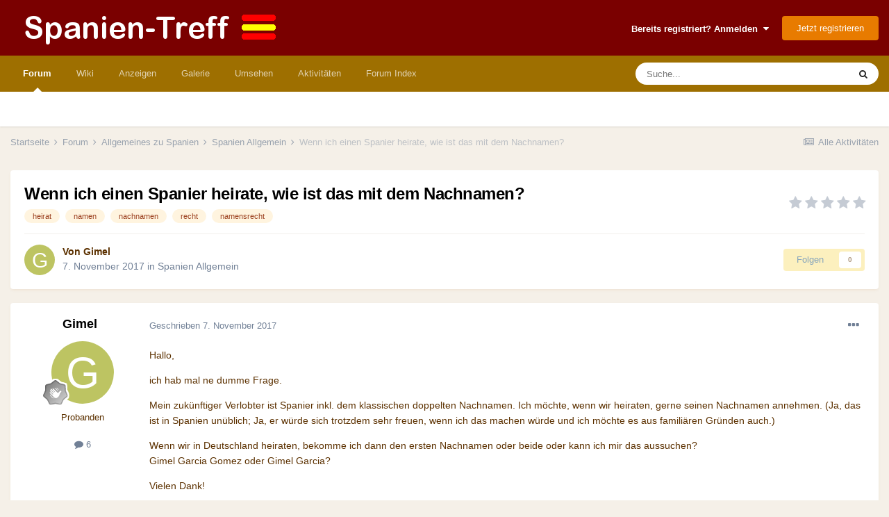

--- FILE ---
content_type: text/html;charset=UTF-8
request_url: https://www.spanien-treff.de/forums/topic/6480-wenn-ich-einen-spanier-heirate-wie-ist-das-mit-dem-nachnamen/
body_size: 18652
content:
<!DOCTYPE html>
<html lang="de-DE" dir="ltr">
	<head>
		<meta charset="utf-8">
        
		<title>Wenn ich einen Spanier heirate, wie ist das mit dem Nachnamen? - Spanien Allgemein - Spanien Forum</title>
		
		
		
		

	<meta name="viewport" content="width=device-width, initial-scale=1">


	
	
		<meta property="og:image" content="https://www.spanien-treff.de/uploads/monthly_2015_08/spanien-logo-quadrat-weiss.jpg.801bd3530ec13a875444aca0bfafb6f5.jpg">
	


	<meta name="twitter:card" content="summary_large_image" />



	
		
			
				<meta property="og:title" content="Wenn ich einen Spanier heirate, wie ist das mit dem Nachnamen?">
			
		
	

	
		
			
				<meta property="og:type" content="website">
			
		
	

	
		
			
				<meta property="og:url" content="https://www.spanien-treff.de/forums/topic/6480-wenn-ich-einen-spanier-heirate-wie-ist-das-mit-dem-nachnamen/">
			
		
	

	
		
			
				<meta name="description" content="Hallo, ich hab mal ne dumme Frage. Mein zukünftiger Verlobter ist Spanier inkl. dem klassischen doppelten Nachnamen. Ich möchte, wenn wir heiraten, gerne seinen Nachnamen annehmen. (Ja, das ist in Spanien unüblich; Ja, er würde sich trotzdem sehr freuen, wenn ich das machen würde und ich möchte e...">
			
		
	

	
		
			
				<meta property="og:description" content="Hallo, ich hab mal ne dumme Frage. Mein zukünftiger Verlobter ist Spanier inkl. dem klassischen doppelten Nachnamen. Ich möchte, wenn wir heiraten, gerne seinen Nachnamen annehmen. (Ja, das ist in Spanien unüblich; Ja, er würde sich trotzdem sehr freuen, wenn ich das machen würde und ich möchte e...">
			
		
	

	
		
			
				<meta property="og:updated_time" content="2017-11-09T13:10:54Z">
			
		
	

	
		
			
				<meta name="keywords" content="heirat, namen, nachnamen, recht, namensrecht">
			
		
	

	
		
			
				<meta property="og:site_name" content="Spanien Forum">
			
		
	

	
		
			
				<meta property="og:locale" content="de_DE">
			
		
	


	
		<link rel="canonical" href="https://www.spanien-treff.de/forums/topic/6480-wenn-ich-einen-spanier-heirate-wie-ist-das-mit-dem-nachnamen/" />
	




<link rel="manifest" href="https://www.spanien-treff.de/manifest.webmanifest/">
<meta name="msapplication-config" content="https://www.spanien-treff.de/browserconfig.xml/">
<meta name="msapplication-starturl" content="/">
<meta name="application-name" content="Spanien Forum">
<meta name="apple-mobile-web-app-title" content="Spanien Forum">

	<meta name="theme-color" content="#7a0000">










<link rel="preload" href="//www.spanien-treff.de/applications/core/interface/font/fontawesome-webfont.woff2?v=4.7.0" as="font" crossorigin="anonymous">
		




	<link rel='stylesheet' href='https://www.spanien-treff.de/uploads/css_built_7/341e4a57816af3ba440d891ca87450ff_framework.css?v=afc8d8688c1725480815' media='all'>

	<link rel='stylesheet' href='https://www.spanien-treff.de/uploads/css_built_7/05e81b71abe4f22d6eb8d1a929494829_responsive.css?v=afc8d8688c1725480815' media='all'>

	<link rel='stylesheet' href='https://www.spanien-treff.de/uploads/css_built_7/20446cf2d164adcc029377cb04d43d17_flags.css?v=afc8d8688c1725480815' media='all'>

	<link rel='stylesheet' href='https://www.spanien-treff.de/uploads/css_built_7/90eb5adf50a8c640f633d47fd7eb1778_core.css?v=afc8d8688c1725480815' media='all'>

	<link rel='stylesheet' href='https://www.spanien-treff.de/uploads/css_built_7/5a0da001ccc2200dc5625c3f3934497d_core_responsive.css?v=afc8d8688c1725480815' media='all'>

	<link rel='stylesheet' href='https://www.spanien-treff.de/uploads/css_built_7/62e269ced0fdab7e30e026f1d30ae516_forums.css?v=afc8d8688c1725480815' media='all'>

	<link rel='stylesheet' href='https://www.spanien-treff.de/uploads/css_built_7/76e62c573090645fb99a15a363d8620e_forums_responsive.css?v=afc8d8688c1725480815' media='all'>

	<link rel='stylesheet' href='https://www.spanien-treff.de/uploads/css_built_7/ebdea0c6a7dab6d37900b9190d3ac77b_topics.css?v=afc8d8688c1725480815' media='all'>





<link rel='stylesheet' href='https://www.spanien-treff.de/uploads/css_built_7/258adbb6e4f3e83cd3b355f84e3fa002_custom.css?v=afc8d8688c1725480815' media='all'>




		
		

	
	<link rel='shortcut icon' href='https://www.spanien-treff.de/uploads/monthly_2015_08/favicon.ico.4b95742181d8a01a85daaf721c461214.ico' type="image/x-icon">

	</head>
	<body class='ipsApp ipsApp_front ipsJS_none ipsClearfix' data-controller='core.front.core.app' data-message="" data-pageApp='forums' data-pageLocation='front' data-pageModule='forums' data-pageController='topic' data-pageID='6480'  >
		

<script async src="//pagead2.googlesyndication.com/pagead/js/adsbygoogle.js"></script>
<script>
     (adsbygoogle = window.adsbygoogle || []).push({
          google_ad_client: "ca-pub-0370612749560927",
          enable_page_level_ads: true
     });
</script>

        

        

		  <a href='#ipsLayout_mainArea' class='ipsHide' title='Zum Hauptinhalt dieser Seite gehen' accesskey='m'>Zum Inhalt springen</a>
		<div id='ipsLayout_header' class='ipsClearfix'>
			





			<header>
				<div class='ipsLayout_container'>
					


<a href='https://www.spanien-treff.de/' id='elLogo' accesskey='1'><img src="https://www.spanien-treff.de/uploads/monthly_2022_09/spanien-logo.png.457434ce217363e3eba17b7bdc2a86af.png" alt='Spanien Forum'></a>

					
						

	<ul id='elUserNav' class='ipsList_inline cSignedOut ipsResponsive_showDesktop'>
		
        
		
        
        
            
            <li id='elSignInLink'>
                <a href='https://www.spanien-treff.de/login/' data-ipsMenu-closeOnClick="false" data-ipsMenu id='elUserSignIn'>
                    Bereits registriert? Anmelden &nbsp;<i class='fa fa-caret-down'></i>
                </a>
                
<div id='elUserSignIn_menu' class='ipsMenu ipsMenu_auto ipsHide'>
	<form accept-charset='utf-8' method='post' action='https://www.spanien-treff.de/login/'>
		<input type="hidden" name="csrfKey" value="446259853dbf0c27cf6e25281f9b95d7">
		<input type="hidden" name="ref" value="aHR0cHM6Ly93d3cuc3Bhbmllbi10cmVmZi5kZS9mb3J1bXMvdG9waWMvNjQ4MC13ZW5uLWljaC1laW5lbi1zcGFuaWVyLWhlaXJhdGUtd2llLWlzdC1kYXMtbWl0LWRlbS1uYWNobmFtZW4v">
		<div data-role="loginForm">
			
			
			
				
<div class="ipsPad ipsForm ipsForm_vertical">
	<h4 class="ipsType_sectionHead">Anmelden</h4>
	<br><br>
	<ul class='ipsList_reset'>
		<li class="ipsFieldRow ipsFieldRow_noLabel ipsFieldRow_fullWidth">
			
			
				<input type="email" placeholder="E-Mail-Adresse" name="auth" autocomplete="email">
			
		</li>
		<li class="ipsFieldRow ipsFieldRow_noLabel ipsFieldRow_fullWidth">
			<input type="password" placeholder="Passwort" name="password" autocomplete="current-password">
		</li>
		<li class="ipsFieldRow ipsFieldRow_checkbox ipsClearfix">
			<span class="ipsCustomInput">
				<input type="checkbox" name="remember_me" id="remember_me_checkbox" value="1" checked aria-checked="true">
				<span></span>
			</span>
			<div class="ipsFieldRow_content">
				<label class="ipsFieldRow_label" for="remember_me_checkbox">Angemeldet bleiben</label>
				<span class="ipsFieldRow_desc">Nicht empfohlen auf gemeinsam genutzten Computern</span>
			</div>
		</li>
		<li class="ipsFieldRow ipsFieldRow_fullWidth">
			<button type="submit" name="_processLogin" value="usernamepassword" class="ipsButton ipsButton_primary ipsButton_small" id="elSignIn_submit">Anmelden</button>
			
				<p class="ipsType_right ipsType_small">
					
						<a href='https://www.spanien-treff.de/lostpassword/' data-ipsDialog data-ipsDialog-title='Passwort vergessen?'>
					
					Passwort vergessen?</a>
				</p>
			
		</li>
	</ul>
</div>
			
		</div>
	</form>
</div>
            </li>
            
        
		
			<li>
				
					<a href='https://www.spanien-treff.de/register/' data-ipsDialog data-ipsDialog-size='narrow' data-ipsDialog-title='Jetzt registrieren' id='elRegisterButton' class='ipsButton ipsButton_normal ipsButton_primary'>Jetzt registrieren</a>
				
			</li>
		
	</ul>

						
<ul class='ipsMobileHamburger ipsList_reset ipsResponsive_hideDesktop'>
	<li data-ipsDrawer data-ipsDrawer-drawerElem='#elMobileDrawer'>
		<a href='#'>
			
			
				
			
			
			
			<i class='fa fa-navicon'></i>
		</a>
	</li>
</ul>
					
				</div>
			</header>
			

	<nav data-controller='core.front.core.navBar' class=' ipsResponsive_showDesktop'>
		<div class='ipsNavBar_primary ipsLayout_container '>
			<ul data-role="primaryNavBar" class='ipsClearfix'>
				


	
		
		
			
		
		<li class='ipsNavBar_active' data-active id='elNavSecondary_3' data-role="navBarItem" data-navApp="forums" data-navExt="Forums">
			
			
				<a href="https://www.spanien-treff.de/forums/"  data-navItem-id="3" data-navDefault>
					Forum<span class='ipsNavBar_active__identifier'></span>
				</a>
			
			
		</li>
	
	

	
		
		
		<li  id='elNavSecondary_22' data-role="navBarItem" data-navApp="cms" data-navExt="Pages">
			
			
				<a href="https://www.spanien-treff.de/wiki/"  data-navItem-id="22" >
					Wiki<span class='ipsNavBar_active__identifier'></span>
				</a>
			
			
		</li>
	
	

	
		
		
		<li  id='elNavSecondary_28' data-role="navBarItem" data-navApp="core" data-navExt="CustomItem">
			
			
				<a href="https://www.spanien-treff.de/forums/forum/62-spanien-kleinanzeigen-dienstleistungen-marktplatz/"  data-navItem-id="28" >
					Anzeigen<span class='ipsNavBar_active__identifier'></span>
				</a>
			
			
		</li>
	
	

	
		
		
		<li  id='elNavSecondary_4' data-role="navBarItem" data-navApp="gallery" data-navExt="Gallery">
			
			
				<a href="https://www.spanien-treff.de/gallery/"  data-navItem-id="4" >
					Galerie<span class='ipsNavBar_active__identifier'></span>
				</a>
			
			
				<ul class='ipsNavBar_secondary ipsHide' data-role='secondaryNavBar'>
					


	
		
		
		<li  id='elNavSecondary_25' data-role="navBarItem" data-navApp="core" data-navExt="YourActivityStreamsItem">
			
			
				<a href="https://www.spanien-treff.de/discover/6/"  data-navItem-id="25" >
					Neue Bilder<span class='ipsNavBar_active__identifier'></span>
				</a>
			
			
		</li>
	
	

	
		
		
		<li  id='elNavSecondary_26' data-role="navBarItem" data-navApp="core" data-navExt="YourActivityStreamsItem">
			
			
				<a href="https://www.spanien-treff.de/discover/7/"  data-navItem-id="26" >
					Meine Bildbeiträge<span class='ipsNavBar_active__identifier'></span>
				</a>
			
			
		</li>
	
	

	
		
		
		<li  id='elNavSecondary_27' data-role="navBarItem" data-navApp="core" data-navExt="CustomItem">
			
			
				<a href="https://www.spanien-treff.de/gallery/submit/?_new=1"  data-navItem-id="27" >
					Bild(er) hinzufügen<span class='ipsNavBar_active__identifier'></span>
				</a>
			
			
		</li>
	
	

					<li class='ipsHide' id='elNavigationMore_4' data-role='navMore'>
						<a href='#' data-ipsMenu data-ipsMenu-appendTo='#elNavigationMore_4' id='elNavigationMore_4_dropdown'>Mehr <i class='fa fa-caret-down'></i></a>
						<ul class='ipsHide ipsMenu ipsMenu_auto' id='elNavigationMore_4_dropdown_menu' data-role='moreDropdown'></ul>
					</li>
				</ul>
			
		</li>
	
	

	
		
		
		<li  id='elNavSecondary_1' data-role="navBarItem" data-navApp="core" data-navExt="CustomItem">
			
			
				<a href="https://www.spanien-treff.de"  data-navItem-id="1" >
					Umsehen<span class='ipsNavBar_active__identifier'></span>
				</a>
			
			
				<ul class='ipsNavBar_secondary ipsHide' data-role='secondaryNavBar'>
					


	
		
		
		<li  id='elNavSecondary_30' data-role="navBarItem" data-navApp="core" data-navExt="Promoted">
			
			
				<a href="https://www.spanien-treff.de/ourpicks/"  data-navItem-id="30" >
					Unsere Auswahl<span class='ipsNavBar_active__identifier'></span>
				</a>
			
			
		</li>
	
	

	
		
		
		<li  id='elNavSecondary_29' data-role="navBarItem" data-navApp="core" data-navExt="Leaderboard">
			
			
				<a href="https://www.spanien-treff.de/leaderboard/"  data-navItem-id="29" >
					Rangliste<span class='ipsNavBar_active__identifier'></span>
				</a>
			
			
		</li>
	
	

	
	

	
		
		
		<li  id='elNavSecondary_6' data-role="navBarItem" data-navApp="calendar" data-navExt="Calendar">
			
			
				<a href="https://www.spanien-treff.de/events/"  data-navItem-id="6" >
					Kalender<span class='ipsNavBar_active__identifier'></span>
				</a>
			
			
		</li>
	
	

	
		
		
		<li  id='elNavSecondary_8' data-role="navBarItem" data-navApp="core" data-navExt="StaffDirectory">
			
			
				<a href="https://www.spanien-treff.de/staff/"  data-navItem-id="8" >
					Teammitglieder<span class='ipsNavBar_active__identifier'></span>
				</a>
			
			
		</li>
	
	

	
		
		
		<li  id='elNavSecondary_9' data-role="navBarItem" data-navApp="core" data-navExt="OnlineUsers">
			
			
				<a href="https://www.spanien-treff.de/online/"  data-navItem-id="9" >
					Benutzer online<span class='ipsNavBar_active__identifier'></span>
				</a>
			
			
		</li>
	
	

					<li class='ipsHide' id='elNavigationMore_1' data-role='navMore'>
						<a href='#' data-ipsMenu data-ipsMenu-appendTo='#elNavigationMore_1' id='elNavigationMore_1_dropdown'>Mehr <i class='fa fa-caret-down'></i></a>
						<ul class='ipsHide ipsMenu ipsMenu_auto' id='elNavigationMore_1_dropdown_menu' data-role='moreDropdown'></ul>
					</li>
				</ul>
			
		</li>
	
	

	
		
		
		<li  id='elNavSecondary_2' data-role="navBarItem" data-navApp="core" data-navExt="CustomItem">
			
			
				<a href="https://www.spanien-treff.de/discover/"  data-navItem-id="2" >
					Aktivitäten<span class='ipsNavBar_active__identifier'></span>
				</a>
			
			
				<ul class='ipsNavBar_secondary ipsHide' data-role='secondaryNavBar'>
					


	
		
		
		<li  id='elNavSecondary_10' data-role="navBarItem" data-navApp="core" data-navExt="AllActivity">
			
			
				<a href="https://www.spanien-treff.de/discover/"  data-navItem-id="10" >
					Alle Aktivitäten<span class='ipsNavBar_active__identifier'></span>
				</a>
			
			
		</li>
	
	

	
		
		
		<li  id='elNavSecondary_12' data-role="navBarItem" data-navApp="core" data-navExt="YourActivityStreamsItem">
			
			
				<a href="https://www.spanien-treff.de/discover/unread/"  data-navItem-id="12" >
					Ungelesene Inhalte<span class='ipsNavBar_active__identifier'></span>
				</a>
			
			
		</li>
	
	

	
		
		
		<li  id='elNavSecondary_13' data-role="navBarItem" data-navApp="core" data-navExt="YourActivityStreamsItem">
			
			
				<a href="https://www.spanien-treff.de/discover/content-started/"  data-navItem-id="13" >
					Inhalte, die ich erstellt habe<span class='ipsNavBar_active__identifier'></span>
				</a>
			
			
		</li>
	
	

	
		
		
		<li  id='elNavSecondary_11' data-role="navBarItem" data-navApp="core" data-navExt="YourActivityStreams">
			
			
				<a href="#" id="elNavigation_11" data-ipsMenu data-ipsMenu-appendTo='#elNavSecondary_2' data-ipsMenu-activeClass='ipsNavActive_menu' data-navItem-id="11" >
					Meine Aktivitäten-Streams <i class="fa fa-caret-down"></i><span class='ipsNavBar_active__identifier'></span>
				</a>
				<ul id="elNavigation_11_menu" class="ipsMenu ipsMenu_auto ipsHide">
					

	
		
			<li class='ipsMenu_item' data-streamid='6'>
				<a href='https://www.spanien-treff.de/discover/6/' >
					Neue Bilder
				</a>
			</li>
		
	

				</ul>
			
			
		</li>
	
	

	
		
		
		<li  id='elNavSecondary_14' data-role="navBarItem" data-navApp="core" data-navExt="Search">
			
			
				<a href="https://www.spanien-treff.de/search/"  data-navItem-id="14" >
					Suche<span class='ipsNavBar_active__identifier'></span>
				</a>
			
			
		</li>
	
	

					<li class='ipsHide' id='elNavigationMore_2' data-role='navMore'>
						<a href='#' data-ipsMenu data-ipsMenu-appendTo='#elNavigationMore_2' id='elNavigationMore_2_dropdown'>Mehr <i class='fa fa-caret-down'></i></a>
						<ul class='ipsHide ipsMenu ipsMenu_auto' id='elNavigationMore_2_dropdown_menu' data-role='moreDropdown'></ul>
					</li>
				</ul>
			
		</li>
	
	

	
		
		
		<li  id='elNavSecondary_34' data-role="navBarItem" data-navApp="core" data-navExt="CustomItem">
			
			
				<a href="https://www.spanien-treff.de/forums/"  data-navItem-id="34" >
					Forum Index<span class='ipsNavBar_active__identifier'></span>
				</a>
			
			
		</li>
	
	

				<li class='ipsHide' id='elNavigationMore' data-role='navMore'>
					<a href='#' data-ipsMenu data-ipsMenu-appendTo='#elNavigationMore' id='elNavigationMore_dropdown'>Mehr</a>
					<ul class='ipsNavBar_secondary ipsHide' data-role='secondaryNavBar'>
						<li class='ipsHide' id='elNavigationMore_more' data-role='navMore'>
							<a href='#' data-ipsMenu data-ipsMenu-appendTo='#elNavigationMore_more' id='elNavigationMore_more_dropdown'>Mehr <i class='fa fa-caret-down'></i></a>
							<ul class='ipsHide ipsMenu ipsMenu_auto' id='elNavigationMore_more_dropdown_menu' data-role='moreDropdown'></ul>
						</li>
					</ul>
				</li>
			</ul>
			

	<div id="elSearchWrapper">
		<div id='elSearch' data-controller="core.front.core.quickSearch">
			<form accept-charset='utf-8' action='//www.spanien-treff.de/search/?do=quicksearch' method='post'>
                <input type='search' id='elSearchField' placeholder='Suche...' name='q' autocomplete='off' aria-label='Suche'>
                <details class='cSearchFilter'>
                    <summary class='cSearchFilter__text'></summary>
                    <ul class='cSearchFilter__menu'>
                        
                        <li><label><input type="radio" name="type" value="all" ><span class='cSearchFilter__menuText'>Überall</span></label></li>
                        
                            
                                <li><label><input type="radio" name="type" value='contextual_{&quot;type&quot;:&quot;forums_topic&quot;,&quot;nodes&quot;:4}' checked><span class='cSearchFilter__menuText'>Dieses Forum</span></label></li>
                            
                                <li><label><input type="radio" name="type" value='contextual_{&quot;type&quot;:&quot;forums_topic&quot;,&quot;item&quot;:6480}' checked><span class='cSearchFilter__menuText'>Dieses Thema</span></label></li>
                            
                        
                        
                            <li><label><input type="radio" name="type" value="core_statuses_status"><span class='cSearchFilter__menuText'>Statusmeldungen</span></label></li>
                        
                            <li><label><input type="radio" name="type" value="cms_pages_pageitem"><span class='cSearchFilter__menuText'>Seiten</span></label></li>
                        
                            <li><label><input type="radio" name="type" value="cms_records1"><span class='cSearchFilter__menuText'>Wiki-Einträge</span></label></li>
                        
                            <li><label><input type="radio" name="type" value="forums_topic"><span class='cSearchFilter__menuText'>Themen</span></label></li>
                        
                            <li><label><input type="radio" name="type" value="calendar_event"><span class='cSearchFilter__menuText'>Termine</span></label></li>
                        
                            <li><label><input type="radio" name="type" value="gallery_image"><span class='cSearchFilter__menuText'>Bilder</span></label></li>
                        
                            <li><label><input type="radio" name="type" value="gallery_album_item"><span class='cSearchFilter__menuText'>Alben</span></label></li>
                        
                            <li><label><input type="radio" name="type" value="core_members"><span class='cSearchFilter__menuText'>Benutzer</span></label></li>
                        
                    </ul>
                </details>
				<button class='cSearchSubmit' type="submit" aria-label='Suche'><i class="fa fa-search"></i></button>
			</form>
		</div>
	</div>

		</div>
	</nav>

			
<ul id='elMobileNav' class='ipsResponsive_hideDesktop' data-controller='core.front.core.mobileNav'>
	
		
			
			
				
				
			
				
				
			
				
					<li id='elMobileBreadcrumb'>
						<a href='https://www.spanien-treff.de/forums/forum/4-spanien-allgemein/'>
							<span>Spanien Allgemein</span>
						</a>
					</li>
				
				
			
				
				
			
		
	
	
	
	<li >
		<a data-action="defaultStream" href='https://www.spanien-treff.de/discover/'><i class="fa fa-newspaper-o" aria-hidden="true"></i></a>
	</li>

	

	
		<li class='ipsJS_show'>
			<a href='https://www.spanien-treff.de/search/'><i class='fa fa-search'></i></a>
		</li>
	
</ul>
		</div>
		<main id='ipsLayout_body' class='ipsLayout_container'>
			<div id='ipsLayout_contentArea'>
				<div id='ipsLayout_contentWrapper'>
					
<nav class='ipsBreadcrumb ipsBreadcrumb_top ipsFaded_withHover'>
	

	<ul class='ipsList_inline ipsPos_right'>
		
		<li >
			<a data-action="defaultStream" class='ipsType_light '  href='https://www.spanien-treff.de/discover/'><i class="fa fa-newspaper-o" aria-hidden="true"></i> <span>Alle Aktivitäten</span></a>
		</li>
		
	</ul>

	<ul data-role="breadcrumbList">
		<li>
			<a title="Startseite" href='https://www.spanien-treff.de/'>
				<span>Startseite <i class='fa fa-angle-right'></i></span>
			</a>
		</li>
		
		
			<li>
				
					<a href='https://www.spanien-treff.de/forums/'>
						<span>Forum <i class='fa fa-angle-right' aria-hidden="true"></i></span>
					</a>
				
			</li>
		
			<li>
				
					<a href='https://www.spanien-treff.de/forums/forum/19-allgemeines-zu-spanien/'>
						<span>Allgemeines zu Spanien <i class='fa fa-angle-right' aria-hidden="true"></i></span>
					</a>
				
			</li>
		
			<li>
				
					<a href='https://www.spanien-treff.de/forums/forum/4-spanien-allgemein/'>
						<span>Spanien Allgemein <i class='fa fa-angle-right' aria-hidden="true"></i></span>
					</a>
				
			</li>
		
			<li>
				
					Wenn ich einen Spanier heirate, wie ist das mit dem Nachnamen?
				
			</li>
		
	</ul>
</nav>
					
					<div id='ipsLayout_mainArea'>
						
						
						
						

	




	<div class='cWidgetContainer '  data-role='widgetReceiver' data-orientation='horizontal' data-widgetArea='header'>
		<ul class='ipsList_reset'>
			
				
					
					<li class='ipsWidget ipsWidget_horizontal ipsBox  ipsWidgetHide ipsHide ' data-blockID='app_core_announcements_6p7v7pe3p' data-blockConfig="true" data-blockTitle="Ankündigungen" data-blockErrorMessage="Dieser Block kann nicht angezeigt werden. Er benötigt eine Konfiguration, kann auf dieser Seite nicht dargestellt werden, oder wird erst nach einem erneuten Seitenaufruf dargestellt."  data-controller='core.front.widgets.block'></li>
				
			
		</ul>
	</div>

						



<div class="ipsPageHeader ipsResponsive_pull ipsBox ipsPadding sm:ipsPadding:half ipsMargin_bottom">
		
	
	<div class="ipsFlex ipsFlex-ai:center ipsFlex-fw:wrap ipsGap:4">
		<div class="ipsFlex-flex:11">
			<h1 class="ipsType_pageTitle ipsContained_container">
				

				
				
					<span class="ipsType_break ipsContained">
						<span>Wenn ich einen Spanier heirate, wie ist das mit dem Nachnamen?</span>
					</span>
				
			</h1>
			
			
				


	
		<ul class='ipsTags ipsList_inline ' >
			
				
					

<li >
	
	<a href="https://www.spanien-treff.de/tags/heirat/" class='ipsTag' title="Weitere Inhalte finden, die mit 'heirat' markiert sind" rel="tag" data-tag-label="heirat"><span>heirat</span></a>
	
</li>
				
					

<li >
	
	<a href="https://www.spanien-treff.de/tags/namen/" class='ipsTag' title="Weitere Inhalte finden, die mit 'namen' markiert sind" rel="tag" data-tag-label="namen"><span>namen</span></a>
	
</li>
				
					

<li >
	
	<a href="https://www.spanien-treff.de/tags/nachnamen/" class='ipsTag' title="Weitere Inhalte finden, die mit 'nachnamen' markiert sind" rel="tag" data-tag-label="nachnamen"><span>nachnamen</span></a>
	
</li>
				
					

<li >
	
	<a href="https://www.spanien-treff.de/tags/recht/" class='ipsTag' title="Weitere Inhalte finden, die mit 'recht' markiert sind" rel="tag" data-tag-label="recht"><span>recht</span></a>
	
</li>
				
					

<li >
	
	<a href="https://www.spanien-treff.de/tags/namensrecht/" class='ipsTag' title="Weitere Inhalte finden, die mit 'namensrecht' markiert sind" rel="tag" data-tag-label="namensrecht"><span>namensrecht</span></a>
	
</li>
				
			
			
		</ul>
		
	

			
		</div>
		
			<div class="ipsFlex-flex:00 ipsType_light">
				
				
<div  class='ipsClearfix ipsRating  ipsRating_veryLarge'>
	
	<ul class='ipsRating_collective'>
		
			
				<li class='ipsRating_off'>
					<i class='fa fa-star'></i>
				</li>
			
		
			
				<li class='ipsRating_off'>
					<i class='fa fa-star'></i>
				</li>
			
		
			
				<li class='ipsRating_off'>
					<i class='fa fa-star'></i>
				</li>
			
		
			
				<li class='ipsRating_off'>
					<i class='fa fa-star'></i>
				</li>
			
		
			
				<li class='ipsRating_off'>
					<i class='fa fa-star'></i>
				</li>
			
		
	</ul>
</div>
			</div>
		
	</div>
	<hr class="ipsHr">
<div class="ipsPageHeader__meta ipsFlex ipsFlex-jc:between ipsFlex-ai:center ipsFlex-fw:wrap ipsGap:3">
		<div class="ipsFlex-flex:11">
			<div class="ipsPhotoPanel ipsPhotoPanel_mini ipsPhotoPanel_notPhone ipsClearfix">
				


	<a href="https://www.spanien-treff.de/profile/3245-gimel/" rel="nofollow" data-ipsHover data-ipsHover-width="370" data-ipsHover-target="https://www.spanien-treff.de/profile/3245-gimel/?do=hovercard" class="ipsUserPhoto ipsUserPhoto_mini" title="Zum Profil von Gimel">
		<img src='data:image/svg+xml,%3Csvg%20xmlns%3D%22http%3A%2F%2Fwww.w3.org%2F2000%2Fsvg%22%20viewBox%3D%220%200%201024%201024%22%20style%3D%22background%3A%23bdc462%22%3E%3Cg%3E%3Ctext%20text-anchor%3D%22middle%22%20dy%3D%22.35em%22%20x%3D%22512%22%20y%3D%22512%22%20fill%3D%22%23ffffff%22%20font-size%3D%22700%22%20font-family%3D%22-apple-system%2C%20BlinkMacSystemFont%2C%20Roboto%2C%20Helvetica%2C%20Arial%2C%20sans-serif%22%3EG%3C%2Ftext%3E%3C%2Fg%3E%3C%2Fsvg%3E' alt='Gimel' loading="lazy">
	</a>

				<div>
					<p class="ipsType_reset ipsType_blendLinks">
						<span class="ipsType_normal">
						
							<strong>Von 


<a href='https://www.spanien-treff.de/profile/3245-gimel/' rel="nofollow" data-ipsHover data-ipsHover-width='370' data-ipsHover-target='https://www.spanien-treff.de/profile/3245-gimel/?do=hovercard&amp;referrer=https%253A%252F%252Fwww.spanien-treff.de%252Fforums%252Ftopic%252F6480-wenn-ich-einen-spanier-heirate-wie-ist-das-mit-dem-nachnamen%252F' title="Zum Profil von Gimel" class="ipsType_break">Gimel</a></strong><br><span class="ipsType_light"><time datetime='2017-11-07T15:52:09Z' title='07.11.2017 15:52 ' data-short='8 Jr.'>7. November 2017</time> in <a href="https://www.spanien-treff.de/forums/forum/4-spanien-allgemein/">Spanien Allgemein</a></span>
						
						</span>
					</p>
				</div>
			</div>
		</div>
		
			<div class="ipsFlex-flex:01 ipsResponsive_hidePhone">
				<div class="ipsFlex ipsFlex-ai:center ipsFlex-jc:center ipsGap:3 ipsGap_row:0">
					
						


					
					



					

<div data-followApp='forums' data-followArea='topic' data-followID='6480' data-controller='core.front.core.followButton'>
	

	<a href='https://www.spanien-treff.de/login/' rel="nofollow" class="ipsFollow ipsPos_middle ipsButton ipsButton_light ipsButton_verySmall ipsButton_disabled" data-role="followButton" data-ipsTooltip title='Anmelden, um diesem Inhalt zu folgen'>
		<span>Folgen</span>
		<span class='ipsCommentCount'>0</span>
	</a>

</div>
				</div>
			</div>
					
	</div>
	
	
</div>








<div class="ipsClearfix">
	<ul class="ipsToolList ipsToolList_horizontal ipsClearfix ipsSpacer_both ipsResponsive_hidePhone">
		
		
		
	</ul>
</div>

<div id="comments" data-controller="core.front.core.commentFeed,forums.front.topic.view, core.front.core.ignoredComments" data-autopoll data-baseurl="https://www.spanien-treff.de/forums/topic/6480-wenn-ich-einen-spanier-heirate-wie-ist-das-mit-dem-nachnamen/" data-lastpage data-feedid="topic-6480" class="cTopic ipsClear ipsSpacer_top">
	
			
	

	

<div data-controller='core.front.core.recommendedComments' data-url='https://www.spanien-treff.de/forums/topic/6480-wenn-ich-einen-spanier-heirate-wie-ist-das-mit-dem-nachnamen/?recommended=comments' class='ipsRecommendedComments ipsHide'>
	<div data-role="recommendedComments">
		<h2 class='ipsType_sectionHead ipsType_large ipsType_bold ipsMargin_bottom'>Empfohlene Beiträge</h2>
		
	</div>
</div>
	
	<div id="elPostFeed" data-role="commentFeed" data-controller="core.front.core.moderation" >
		<form action="https://www.spanien-treff.de/forums/topic/6480-wenn-ich-einen-spanier-heirate-wie-ist-das-mit-dem-nachnamen/?csrfKey=446259853dbf0c27cf6e25281f9b95d7&amp;do=multimodComment" method="post" data-ipspageaction data-role="moderationTools">
			
			
				

					

					
					



<a id='comment-66942'></a>
<article  id='elComment_66942' class='cPost ipsBox ipsResponsive_pull  ipsComment  ipsComment_parent ipsClearfix ipsClear ipsColumns ipsColumns_noSpacing ipsColumns_collapsePhone    '>
	

	

	<div class='cAuthorPane_mobile ipsResponsive_showPhone'>
		<div class='cAuthorPane_photo'>
			<div class='cAuthorPane_photoWrap'>
				


	<a href="https://www.spanien-treff.de/profile/3245-gimel/" rel="nofollow" data-ipsHover data-ipsHover-width="370" data-ipsHover-target="https://www.spanien-treff.de/profile/3245-gimel/?do=hovercard" class="ipsUserPhoto ipsUserPhoto_large" title="Zum Profil von Gimel">
		<img src='data:image/svg+xml,%3Csvg%20xmlns%3D%22http%3A%2F%2Fwww.w3.org%2F2000%2Fsvg%22%20viewBox%3D%220%200%201024%201024%22%20style%3D%22background%3A%23bdc462%22%3E%3Cg%3E%3Ctext%20text-anchor%3D%22middle%22%20dy%3D%22.35em%22%20x%3D%22512%22%20y%3D%22512%22%20fill%3D%22%23ffffff%22%20font-size%3D%22700%22%20font-family%3D%22-apple-system%2C%20BlinkMacSystemFont%2C%20Roboto%2C%20Helvetica%2C%20Arial%2C%20sans-serif%22%3EG%3C%2Ftext%3E%3C%2Fg%3E%3C%2Fsvg%3E' alt='Gimel' loading="lazy">
	</a>

				
				
					<a href="https://www.spanien-treff.de/profile/3245-gimel/badges/" rel="nofollow">
						
<img src='https://www.spanien-treff.de/uploads/monthly_2022_09/1_Newbie.svg' loading="lazy" alt="Newbie" class="cAuthorPane_badge cAuthorPane_badge--rank ipsOutline ipsOutline:2px" data-ipsTooltip title="Rang: Newbie (1/14)">
					</a>
				
			</div>
		</div>
		<div class='cAuthorPane_content'>
			<h3 class='ipsType_sectionHead cAuthorPane_author ipsType_break ipsType_blendLinks ipsFlex ipsFlex-ai:center'>
				


<a href='https://www.spanien-treff.de/profile/3245-gimel/' rel="nofollow" data-ipsHover data-ipsHover-width='370' data-ipsHover-target='https://www.spanien-treff.de/profile/3245-gimel/?do=hovercard&amp;referrer=https%253A%252F%252Fwww.spanien-treff.de%252Fforums%252Ftopic%252F6480-wenn-ich-einen-spanier-heirate-wie-ist-das-mit-dem-nachnamen%252F' title="Zum Profil von Gimel" class="ipsType_break">Gimel</a>
			</h3>
			<div class='ipsType_light ipsType_reset'>
				<a href='https://www.spanien-treff.de/forums/topic/6480-wenn-ich-einen-spanier-heirate-wie-ist-das-mit-dem-nachnamen/?do=findComment&amp;comment=66942' rel="nofollow" class='ipsType_blendLinks'>Geschrieben <time datetime='2017-11-07T15:52:09Z' title='07.11.2017 15:52 ' data-short='8 Jr.'>7. November 2017</time></a>
				
			</div>
		</div>
	</div>
	<aside class='ipsComment_author cAuthorPane ipsColumn ipsColumn_medium ipsResponsive_hidePhone'>
		<h3 class='ipsType_sectionHead cAuthorPane_author ipsType_blendLinks ipsType_break'><strong>


<a href='https://www.spanien-treff.de/profile/3245-gimel/' rel="nofollow" data-ipsHover data-ipsHover-width='370' data-ipsHover-target='https://www.spanien-treff.de/profile/3245-gimel/?do=hovercard&amp;referrer=https%253A%252F%252Fwww.spanien-treff.de%252Fforums%252Ftopic%252F6480-wenn-ich-einen-spanier-heirate-wie-ist-das-mit-dem-nachnamen%252F' title="Zum Profil von Gimel" class="ipsType_break">Gimel</a></strong>
			
		</h3>
		<ul class='cAuthorPane_info ipsList_reset'>
			<li data-role='photo' class='cAuthorPane_photo'>
				<div class='cAuthorPane_photoWrap'>
					


	<a href="https://www.spanien-treff.de/profile/3245-gimel/" rel="nofollow" data-ipsHover data-ipsHover-width="370" data-ipsHover-target="https://www.spanien-treff.de/profile/3245-gimel/?do=hovercard" class="ipsUserPhoto ipsUserPhoto_large" title="Zum Profil von Gimel">
		<img src='data:image/svg+xml,%3Csvg%20xmlns%3D%22http%3A%2F%2Fwww.w3.org%2F2000%2Fsvg%22%20viewBox%3D%220%200%201024%201024%22%20style%3D%22background%3A%23bdc462%22%3E%3Cg%3E%3Ctext%20text-anchor%3D%22middle%22%20dy%3D%22.35em%22%20x%3D%22512%22%20y%3D%22512%22%20fill%3D%22%23ffffff%22%20font-size%3D%22700%22%20font-family%3D%22-apple-system%2C%20BlinkMacSystemFont%2C%20Roboto%2C%20Helvetica%2C%20Arial%2C%20sans-serif%22%3EG%3C%2Ftext%3E%3C%2Fg%3E%3C%2Fsvg%3E' alt='Gimel' loading="lazy">
	</a>

					
					
						
<img src='https://www.spanien-treff.de/uploads/monthly_2022_09/1_Newbie.svg' loading="lazy" alt="Newbie" class="cAuthorPane_badge cAuthorPane_badge--rank ipsOutline ipsOutline:2px" data-ipsTooltip title="Rang: Newbie (1/14)">
					
				</div>
			</li>
			
				<li data-role='group'>Probanden</li>
				
			
			
				<li data-role='stats' class='ipsMargin_top'>
					<ul class="ipsList_reset ipsType_light ipsFlex ipsFlex-ai:center ipsFlex-jc:center ipsGap_row:2 cAuthorPane_stats">
						<li>
							
								<a href="https://www.spanien-treff.de/profile/3245-gimel/content/" rel="nofollow" title="6 Beiträge" data-ipsTooltip class="ipsType_blendLinks">
							
								<i class="fa fa-comment"></i> 6
							
								</a>
							
						</li>
						
					</ul>
				</li>
			
			
				

			
		</ul>
	</aside>
	<div class='ipsColumn ipsColumn_fluid ipsMargin:none'>
		

<div id='comment-66942_wrap' data-controller='core.front.core.comment' data-commentApp='forums' data-commentType='forums' data-commentID="66942" data-quoteData='{&quot;userid&quot;:3245,&quot;username&quot;:&quot;Gimel&quot;,&quot;timestamp&quot;:1510069929,&quot;contentapp&quot;:&quot;forums&quot;,&quot;contenttype&quot;:&quot;forums&quot;,&quot;contentid&quot;:6480,&quot;contentclass&quot;:&quot;forums_Topic&quot;,&quot;contentcommentid&quot;:66942}' class='ipsComment_content ipsType_medium'>

	<div class='ipsComment_meta ipsType_light ipsFlex ipsFlex-ai:center ipsFlex-jc:between ipsFlex-fd:row-reverse'>
		<div class='ipsType_light ipsType_reset ipsType_blendLinks ipsComment_toolWrap'>
			<div class='ipsResponsive_hidePhone ipsComment_badges'>
				<ul class='ipsList_reset ipsFlex ipsFlex-jc:end ipsFlex-fw:wrap ipsGap:2 ipsGap_row:1'>
					
					
					
					
					
				</ul>
			</div>
			<ul class='ipsList_reset ipsComment_tools'>
				<li>
					<a href='#elControls_66942_menu' class='ipsComment_ellipsis' id='elControls_66942' title='Mehr Optionen...' data-ipsMenu data-ipsMenu-appendTo='#comment-66942_wrap'><i class='fa fa-ellipsis-h'></i></a>
					<ul id='elControls_66942_menu' class='ipsMenu ipsMenu_narrow ipsHide'>
						
						
							<li class='ipsMenu_item'><a href='https://www.spanien-treff.de/forums/topic/6480-wenn-ich-einen-spanier-heirate-wie-ist-das-mit-dem-nachnamen/' title='Diesen Beitrag teilen' data-ipsDialog data-ipsDialog-size='narrow' data-ipsDialog-content='#elShareComment_66942_menu' data-ipsDialog-title="Diesen Beitrag teilen" id='elSharePost_66942' data-role='shareComment'>Teilen</a></li>
						
                        
						
						
						
							
								
							
							
							
							
							
							
						
					</ul>
				</li>
				
			</ul>
		</div>

		<div class='ipsType_reset ipsResponsive_hidePhone'>
			<a href='https://www.spanien-treff.de/forums/topic/6480-wenn-ich-einen-spanier-heirate-wie-ist-das-mit-dem-nachnamen/?do=findComment&amp;comment=66942' rel="nofollow" class='ipsType_blendLinks'>Geschrieben <time datetime='2017-11-07T15:52:09Z' title='07.11.2017 15:52 ' data-short='8 Jr.'>7. November 2017</time></a>
			
			<span class='ipsResponsive_hidePhone'>
				
				
			</span>
		</div>
	</div>

	

    

	<div class='cPost_contentWrap'>
		
		<div data-role='commentContent' class='ipsType_normal ipsType_richText ipsPadding_bottom ipsContained' data-controller='core.front.core.lightboxedImages'>
			
<p>
	Hallo,
</p>

<p>
	ich hab mal ne dumme Frage.
</p>

<p>
	Mein zukünftiger Verlobter ist Spanier inkl. dem klassischen doppelten Nachnamen. Ich möchte, wenn wir heiraten, gerne seinen Nachnamen annehmen. (Ja, das ist in Spanien unüblich; Ja, er würde sich trotzdem sehr freuen, wenn ich das machen würde und ich möchte es aus familiären Gründen auch.)
</p>

<p>
	Wenn wir in Deutschland heiraten, bekomme ich dann den ersten Nachnamen oder beide oder kann ich mir das aussuchen?<br>
	Gimel Garcia Gomez oder Gimel Garcia?
</p>

<p>
	Vielen Dank!
</p>

<p>
	 
</p>

<p>
	 
</p>


			
		</div>

		

		
	</div>

	

	



<div class='ipsPadding ipsHide cPostShareMenu' id='elShareComment_66942_menu'>
	<h5 class='ipsType_normal ipsType_reset'>Link zu diesem Kommentar</h5>
	
		
	
	
	<input type='text' value='https://www.spanien-treff.de/forums/topic/6480-wenn-ich-einen-spanier-heirate-wie-ist-das-mit-dem-nachnamen/' class='ipsField_fullWidth'>

	
</div>
</div>
	</div>
</article>
					
					
						<article id="elComment_500" class="cPost ipsBox  ipsComment  ipsComment_parent ipsClearfix ipsClear ipsColumns ipsColumns_noSpacing ipsColumns_collapsePhone   ">	
	<div class="cAuthorPane cAuthorPane_mobile ipsResponsive_showPhone ipsResponsive_block">
		<h3 class="ipsType_sectionHead cAuthorPane_author ipsResponsive_showPhone ipsResponsive_inlineBlock ipsType_break ipsType_blendLinks ipsTruncate ipsTruncate_line">			
<a href="https://amzn.to/3OacYaJ" target="_blank" rel="nofollow" class="ipsType_break">
  Anzeige</a>
		<span class="ipsResponsive_showPhone ipsResponsive_inline">  	
</span>
		</h3>
		<div class="cAuthorPane_photo">
	<a href="https://amzn.to/3OacYaJ"  target="_blank" rel="nofollow" class="ipsUserPhoto ipsUserPhoto_large">
		<img src="data:image/svg+xml,%3Csvg%20xmlns%3D%22http%3A%2F%2Fwww.w3.org%2F2000%2Fsvg%22%20viewBox%3D%220%200%201024%201024%22%20style%3D%22background%3A%2362c482%22%3E%3Cg%3E%3Ctext%20text-anchor%3D%22middle%22%20dy%3D%22.35em%22%20x%3D%22512%22%20y%3D%22512%22%20fill%3D%22%23ffffff%22%20font-size%3D%22700%22%20font-family%3D%22-apple-system%2C%20BlinkMacSystemFont%2C%20Roboto%2C%20Helvetica%2C%20Arial%2C%20sans-serif%22%3EA%3C%2Ftext%3E%3C%2Fg%3E%3C%2Fsvg%3E">
	</a>
		</div>
	</div>
	<aside class="ipsComment_author cAuthorPane ipsColumn ipsColumn_medium ipsResponsive_hidePhone">
		<h3 class="ipsType_sectionHead cAuthorPane_author ipsType_blendLinks ipsType_break"><strong>

<a href="https://amzn.to/3OacYaJ" target="_blank" rel="nofollow" class="ipsType_break">Anzeige</a>
			</strong> <span class="ipsResponsive_showPhone ipsResponsive_inline">  	
</span></h3>
		<ul class="cAuthorPane_info ipsList_reset">			
				<li class="ipsType_break">Spanien Promoter</li>			
				<li><span class="ipsPip"></span></li>
			<li class="cAuthorPane_photo">
	<a href="https://amzn.to/3OacYaJ" target="_blank" rel="nofollow" class="ipsUserPhoto ipsUserPhoto_large">
		<img src="data:image/svg+xml,%3Csvg%20xmlns%3D%22http%3A%2F%2Fwww.w3.org%2F2000%2Fsvg%22%20viewBox%3D%220%200%201024%201024%22%20style%3D%22background%3A%2362c482%22%3E%3Cg%3E%3Ctext%20text-anchor%3D%22middle%22%20dy%3D%22.35em%22%20x%3D%22512%22%20y%3D%22512%22%20fill%3D%22%23ffffff%22%20font-size%3D%22700%22%20font-family%3D%22-apple-system%2C%20BlinkMacSystemFont%2C%20Roboto%2C%20Helvetica%2C%20Arial%2C%20sans-serif%22%3EA%3C%2Ftext%3E%3C%2Fg%3E%3C%2Fsvg%3E" >
	</a>
			</li>
			<li>Anzeige</li>			
				<li>			
		</ul>
	</aside>
	<div class="ipsColumn ipsColumn_fluid">
<div id="comment-500_wrap" data-controller="core.front.core.comment" data-commentapp="forums" data-commenttype="forums" data-commentid="500" data-quotedata="{"userid":1226,"username":"Anzeige","timestamp":1397209880,"contentapp":"forums","contenttype":"forums","contentid":463,"contentclass":"forums_Topic","contentcommentid":500}" class="ipsComment_content ipsType_medium  ipsFaded_withHover">
	

	<div class="ipsComment_meta ipsType_light">
		<div class="ipsPos_right ipsType_light ipsType_reset ipsFaded ipsFaded_more ipsType_blendLinks">
			<ul class="ipsList_inline ipsComment_tools">				
					<li><a class="ipsType_blendLinks"  data-ipstooltip="" data-ipsmenu="" data-ipsmenu-closeonclick="false" id="elSharePost_500" data-role="shareComment"><i class="fa fa-share-alt"></i></a></li>				
			</ul>
		</div>
		<div class="ipsType_reset">
			Re:
			<span class="ipsResponsive_hidePhone">				
			</span>
		</div>
	</div>
	<div class="cPost_contentWrap ipsPad">		
		<div data-role="commentContent" class="ipsType_normal ipsType_richText ipsContained" data-controller="core.front.core.lightboxedImages">
<p>Hallo,<br><br>
  schau mal hier: 
  <a href="https://amzn.to/3OacYaJ" target="_blank" rel="nofollow"><b>(Hier findest Du einiges)</b></a> <i class="fa fab fa fa-amazon" aria-hidden="true" style="vertical-align:middle"></i> Da wird jeder fündig :)</p>
  <br>       
		</div>
	</div>
</div>
	</div>
</article>
					
					
				

					

					
					



<a id='comment-66944'></a>
<article  id='elComment_66944' class='cPost ipsBox ipsResponsive_pull  ipsComment  ipsComment_parent ipsClearfix ipsClear ipsColumns ipsColumns_noSpacing ipsColumns_collapsePhone    '>
	

	

	<div class='cAuthorPane_mobile ipsResponsive_showPhone'>
		<div class='cAuthorPane_photo'>
			<div class='cAuthorPane_photoWrap'>
				


	<a href="https://www.spanien-treff.de/profile/1275-mica/" rel="nofollow" data-ipsHover data-ipsHover-width="370" data-ipsHover-target="https://www.spanien-treff.de/profile/1275-mica/?do=hovercard" class="ipsUserPhoto ipsUserPhoto_large" title="Zum Profil von Mica">
		<img src='https://www.spanien-treff.de/uploads/profile/photo-thumb-1275.gif' alt='Mica' loading="lazy">
	</a>

				
				
					<a href="https://www.spanien-treff.de/profile/1275-mica/badges/" rel="nofollow">
						
<img src='https://www.spanien-treff.de/uploads/monthly_2022_09/1_Newbie.svg' loading="lazy" alt="Newbie" class="cAuthorPane_badge cAuthorPane_badge--rank ipsOutline ipsOutline:2px" data-ipsTooltip title="Rang: Newbie (1/14)">
					</a>
				
			</div>
		</div>
		<div class='cAuthorPane_content'>
			<h3 class='ipsType_sectionHead cAuthorPane_author ipsType_break ipsType_blendLinks ipsFlex ipsFlex-ai:center'>
				


<a href='https://www.spanien-treff.de/profile/1275-mica/' rel="nofollow" data-ipsHover data-ipsHover-width='370' data-ipsHover-target='https://www.spanien-treff.de/profile/1275-mica/?do=hovercard&amp;referrer=https%253A%252F%252Fwww.spanien-treff.de%252Fforums%252Ftopic%252F6480-wenn-ich-einen-spanier-heirate-wie-ist-das-mit-dem-nachnamen%252F' title="Zum Profil von Mica" class="ipsType_break">Mica</a>
			</h3>
			<div class='ipsType_light ipsType_reset'>
				<a href='https://www.spanien-treff.de/forums/topic/6480-wenn-ich-einen-spanier-heirate-wie-ist-das-mit-dem-nachnamen/?do=findComment&amp;comment=66944' rel="nofollow" class='ipsType_blendLinks'>Geschrieben <time datetime='2017-11-08T06:36:31Z' title='08.11.2017 06:36 ' data-short='8 Jr.'>8. November 2017</time></a>
				
			</div>
		</div>
	</div>
	<aside class='ipsComment_author cAuthorPane ipsColumn ipsColumn_medium ipsResponsive_hidePhone'>
		<h3 class='ipsType_sectionHead cAuthorPane_author ipsType_blendLinks ipsType_break'><strong>


<a href='https://www.spanien-treff.de/profile/1275-mica/' rel="nofollow" data-ipsHover data-ipsHover-width='370' data-ipsHover-target='https://www.spanien-treff.de/profile/1275-mica/?do=hovercard&amp;referrer=https%253A%252F%252Fwww.spanien-treff.de%252Fforums%252Ftopic%252F6480-wenn-ich-einen-spanier-heirate-wie-ist-das-mit-dem-nachnamen%252F' title="Zum Profil von Mica" class="ipsType_break">Mica</a></strong>
			
		</h3>
		<ul class='cAuthorPane_info ipsList_reset'>
			<li data-role='photo' class='cAuthorPane_photo'>
				<div class='cAuthorPane_photoWrap'>
					


	<a href="https://www.spanien-treff.de/profile/1275-mica/" rel="nofollow" data-ipsHover data-ipsHover-width="370" data-ipsHover-target="https://www.spanien-treff.de/profile/1275-mica/?do=hovercard" class="ipsUserPhoto ipsUserPhoto_large" title="Zum Profil von Mica">
		<img src='https://www.spanien-treff.de/uploads/profile/photo-thumb-1275.gif' alt='Mica' loading="lazy">
	</a>

					
					
						
<img src='https://www.spanien-treff.de/uploads/monthly_2022_09/1_Newbie.svg' loading="lazy" alt="Newbie" class="cAuthorPane_badge cAuthorPane_badge--rank ipsOutline ipsOutline:2px" data-ipsTooltip title="Rang: Newbie (1/14)">
					
				</div>
			</li>
			
				<li data-role='group'>Mitglieder</li>
				
			
			
				<li data-role='stats' class='ipsMargin_top'>
					<ul class="ipsList_reset ipsType_light ipsFlex ipsFlex-ai:center ipsFlex-jc:center ipsGap_row:2 cAuthorPane_stats">
						<li>
							
								<a href="https://www.spanien-treff.de/profile/1275-mica/content/" rel="nofollow" title="2.882 Beiträge" data-ipsTooltip class="ipsType_blendLinks">
							
								<i class="fa fa-comment"></i> 2,9Tsd
							
								</a>
							
						</li>
						
					</ul>
				</li>
			
			
				

	
	<li data-role='custom-field' class='ipsResponsive_hidePhone ipsType_break'>
		
<strong>Wohnort:</strong> España
	</li>
	

			
		</ul>
	</aside>
	<div class='ipsColumn ipsColumn_fluid ipsMargin:none'>
		

<div id='comment-66944_wrap' data-controller='core.front.core.comment' data-commentApp='forums' data-commentType='forums' data-commentID="66944" data-quoteData='{&quot;userid&quot;:1275,&quot;username&quot;:&quot;Mica&quot;,&quot;timestamp&quot;:1510122991,&quot;contentapp&quot;:&quot;forums&quot;,&quot;contenttype&quot;:&quot;forums&quot;,&quot;contentid&quot;:6480,&quot;contentclass&quot;:&quot;forums_Topic&quot;,&quot;contentcommentid&quot;:66944}' class='ipsComment_content ipsType_medium'>

	<div class='ipsComment_meta ipsType_light ipsFlex ipsFlex-ai:center ipsFlex-jc:between ipsFlex-fd:row-reverse'>
		<div class='ipsType_light ipsType_reset ipsType_blendLinks ipsComment_toolWrap'>
			<div class='ipsResponsive_hidePhone ipsComment_badges'>
				<ul class='ipsList_reset ipsFlex ipsFlex-jc:end ipsFlex-fw:wrap ipsGap:2 ipsGap_row:1'>
					
					
					
					
					
				</ul>
			</div>
			<ul class='ipsList_reset ipsComment_tools'>
				<li>
					<a href='#elControls_66944_menu' class='ipsComment_ellipsis' id='elControls_66944' title='Mehr Optionen...' data-ipsMenu data-ipsMenu-appendTo='#comment-66944_wrap'><i class='fa fa-ellipsis-h'></i></a>
					<ul id='elControls_66944_menu' class='ipsMenu ipsMenu_narrow ipsHide'>
						
						
							<li class='ipsMenu_item'><a href='https://www.spanien-treff.de/forums/topic/6480-wenn-ich-einen-spanier-heirate-wie-ist-das-mit-dem-nachnamen/?do=findComment&amp;comment=66944' rel="nofollow" title='Diesen Beitrag teilen' data-ipsDialog data-ipsDialog-size='narrow' data-ipsDialog-content='#elShareComment_66944_menu' data-ipsDialog-title="Diesen Beitrag teilen" id='elSharePost_66944' data-role='shareComment'>Teilen</a></li>
						
                        
						
						
						
							
								
							
							
							
							
							
							
						
					</ul>
				</li>
				
			</ul>
		</div>

		<div class='ipsType_reset ipsResponsive_hidePhone'>
			<a href='https://www.spanien-treff.de/forums/topic/6480-wenn-ich-einen-spanier-heirate-wie-ist-das-mit-dem-nachnamen/?do=findComment&amp;comment=66944' rel="nofollow" class='ipsType_blendLinks'>Geschrieben <time datetime='2017-11-08T06:36:31Z' title='08.11.2017 06:36 ' data-short='8 Jr.'>8. November 2017</time></a>
			
			<span class='ipsResponsive_hidePhone'>
				
				
			</span>
		</div>
	</div>

	

    

	<div class='cPost_contentWrap'>
		
		<div data-role='commentContent' class='ipsType_normal ipsType_richText ipsPadding_bottom ipsContained' data-controller='core.front.core.lightboxedImages'>
			
<p>
	In Deutschland kann man sich das aussuchen, soweit ich Weiss.
</p>

<p>
	Hier in Spanien ist es nicht nur unueblich, sondern es existiert garnicht. Dazu kommt, wenn Ihr Kinder bekommt - welche die spanische Staatsangehoerigkeit haben warden, bedingt durch den Vater, selbige dann nach spanischem Recht auch die Nachnamen tragen - den ersten des Vaters und den ersten der Mutter - egal wie Du es drehst und wendest, Deine Kinder warden Garcia Gimel heissen.
</p>
<p>
	Soll uebrigens 2mal "werden" heissen, nicht warden und weiss kleingeschrieben, nicht gross wie die Farbe - komische Autokorrektur gibt's hier manchmal.
</p>

			
		</div>

		

		
	</div>

	

	



<div class='ipsPadding ipsHide cPostShareMenu' id='elShareComment_66944_menu'>
	<h5 class='ipsType_normal ipsType_reset'>Link zu diesem Kommentar</h5>
	
		
	
	
	<input type='text' value='https://www.spanien-treff.de/forums/topic/6480-wenn-ich-einen-spanier-heirate-wie-ist-das-mit-dem-nachnamen/?do=findComment&amp;comment=66944' class='ipsField_fullWidth'>

	
</div>
</div>
	</div>
</article>
					
					
					
				

					

					
					



<a id='comment-66947'></a>
<article  id='elComment_66947' class='cPost ipsBox ipsResponsive_pull  ipsComment  ipsComment_parent ipsClearfix ipsClear ipsColumns ipsColumns_noSpacing ipsColumns_collapsePhone    '>
	

	

	<div class='cAuthorPane_mobile ipsResponsive_showPhone'>
		<div class='cAuthorPane_photo'>
			<div class='cAuthorPane_photoWrap'>
				


	<a href="https://www.spanien-treff.de/profile/3245-gimel/" rel="nofollow" data-ipsHover data-ipsHover-width="370" data-ipsHover-target="https://www.spanien-treff.de/profile/3245-gimel/?do=hovercard" class="ipsUserPhoto ipsUserPhoto_large" title="Zum Profil von Gimel">
		<img src='data:image/svg+xml,%3Csvg%20xmlns%3D%22http%3A%2F%2Fwww.w3.org%2F2000%2Fsvg%22%20viewBox%3D%220%200%201024%201024%22%20style%3D%22background%3A%23bdc462%22%3E%3Cg%3E%3Ctext%20text-anchor%3D%22middle%22%20dy%3D%22.35em%22%20x%3D%22512%22%20y%3D%22512%22%20fill%3D%22%23ffffff%22%20font-size%3D%22700%22%20font-family%3D%22-apple-system%2C%20BlinkMacSystemFont%2C%20Roboto%2C%20Helvetica%2C%20Arial%2C%20sans-serif%22%3EG%3C%2Ftext%3E%3C%2Fg%3E%3C%2Fsvg%3E' alt='Gimel' loading="lazy">
	</a>

				
				
					<a href="https://www.spanien-treff.de/profile/3245-gimel/badges/" rel="nofollow">
						
<img src='https://www.spanien-treff.de/uploads/monthly_2022_09/1_Newbie.svg' loading="lazy" alt="Newbie" class="cAuthorPane_badge cAuthorPane_badge--rank ipsOutline ipsOutline:2px" data-ipsTooltip title="Rang: Newbie (1/14)">
					</a>
				
			</div>
		</div>
		<div class='cAuthorPane_content'>
			<h3 class='ipsType_sectionHead cAuthorPane_author ipsType_break ipsType_blendLinks ipsFlex ipsFlex-ai:center'>
				


<a href='https://www.spanien-treff.de/profile/3245-gimel/' rel="nofollow" data-ipsHover data-ipsHover-width='370' data-ipsHover-target='https://www.spanien-treff.de/profile/3245-gimel/?do=hovercard&amp;referrer=https%253A%252F%252Fwww.spanien-treff.de%252Fforums%252Ftopic%252F6480-wenn-ich-einen-spanier-heirate-wie-ist-das-mit-dem-nachnamen%252F' title="Zum Profil von Gimel" class="ipsType_break">Gimel</a>
			</h3>
			<div class='ipsType_light ipsType_reset'>
				<a href='https://www.spanien-treff.de/forums/topic/6480-wenn-ich-einen-spanier-heirate-wie-ist-das-mit-dem-nachnamen/?do=findComment&amp;comment=66947' rel="nofollow" class='ipsType_blendLinks'>Geschrieben <time datetime='2017-11-08T15:50:30Z' title='08.11.2017 15:50 ' data-short='8 Jr.'>8. November 2017</time></a>
				
			</div>
		</div>
	</div>
	<aside class='ipsComment_author cAuthorPane ipsColumn ipsColumn_medium ipsResponsive_hidePhone'>
		<h3 class='ipsType_sectionHead cAuthorPane_author ipsType_blendLinks ipsType_break'><strong>


<a href='https://www.spanien-treff.de/profile/3245-gimel/' rel="nofollow" data-ipsHover data-ipsHover-width='370' data-ipsHover-target='https://www.spanien-treff.de/profile/3245-gimel/?do=hovercard&amp;referrer=https%253A%252F%252Fwww.spanien-treff.de%252Fforums%252Ftopic%252F6480-wenn-ich-einen-spanier-heirate-wie-ist-das-mit-dem-nachnamen%252F' title="Zum Profil von Gimel" class="ipsType_break">Gimel</a></strong>
			
		</h3>
		<ul class='cAuthorPane_info ipsList_reset'>
			<li data-role='photo' class='cAuthorPane_photo'>
				<div class='cAuthorPane_photoWrap'>
					


	<a href="https://www.spanien-treff.de/profile/3245-gimel/" rel="nofollow" data-ipsHover data-ipsHover-width="370" data-ipsHover-target="https://www.spanien-treff.de/profile/3245-gimel/?do=hovercard" class="ipsUserPhoto ipsUserPhoto_large" title="Zum Profil von Gimel">
		<img src='data:image/svg+xml,%3Csvg%20xmlns%3D%22http%3A%2F%2Fwww.w3.org%2F2000%2Fsvg%22%20viewBox%3D%220%200%201024%201024%22%20style%3D%22background%3A%23bdc462%22%3E%3Cg%3E%3Ctext%20text-anchor%3D%22middle%22%20dy%3D%22.35em%22%20x%3D%22512%22%20y%3D%22512%22%20fill%3D%22%23ffffff%22%20font-size%3D%22700%22%20font-family%3D%22-apple-system%2C%20BlinkMacSystemFont%2C%20Roboto%2C%20Helvetica%2C%20Arial%2C%20sans-serif%22%3EG%3C%2Ftext%3E%3C%2Fg%3E%3C%2Fsvg%3E' alt='Gimel' loading="lazy">
	</a>

					
					
						
<img src='https://www.spanien-treff.de/uploads/monthly_2022_09/1_Newbie.svg' loading="lazy" alt="Newbie" class="cAuthorPane_badge cAuthorPane_badge--rank ipsOutline ipsOutline:2px" data-ipsTooltip title="Rang: Newbie (1/14)">
					
				</div>
			</li>
			
				<li data-role='group'>Probanden</li>
				
			
			
				<li data-role='stats' class='ipsMargin_top'>
					<ul class="ipsList_reset ipsType_light ipsFlex ipsFlex-ai:center ipsFlex-jc:center ipsGap_row:2 cAuthorPane_stats">
						<li>
							
								<a href="https://www.spanien-treff.de/profile/3245-gimel/content/" rel="nofollow" title="6 Beiträge" data-ipsTooltip class="ipsType_blendLinks">
							
								<i class="fa fa-comment"></i> 6
							
								</a>
							
						</li>
						
					</ul>
				</li>
			
			
				

			
		</ul>
	</aside>
	<div class='ipsColumn ipsColumn_fluid ipsMargin:none'>
		

<div id='comment-66947_wrap' data-controller='core.front.core.comment' data-commentApp='forums' data-commentType='forums' data-commentID="66947" data-quoteData='{&quot;userid&quot;:3245,&quot;username&quot;:&quot;Gimel&quot;,&quot;timestamp&quot;:1510156230,&quot;contentapp&quot;:&quot;forums&quot;,&quot;contenttype&quot;:&quot;forums&quot;,&quot;contentid&quot;:6480,&quot;contentclass&quot;:&quot;forums_Topic&quot;,&quot;contentcommentid&quot;:66947}' class='ipsComment_content ipsType_medium'>

	<div class='ipsComment_meta ipsType_light ipsFlex ipsFlex-ai:center ipsFlex-jc:between ipsFlex-fd:row-reverse'>
		<div class='ipsType_light ipsType_reset ipsType_blendLinks ipsComment_toolWrap'>
			<div class='ipsResponsive_hidePhone ipsComment_badges'>
				<ul class='ipsList_reset ipsFlex ipsFlex-jc:end ipsFlex-fw:wrap ipsGap:2 ipsGap_row:1'>
					
						<li><strong class="ipsBadge ipsBadge_large ipsComment_authorBadge">Autor</strong></li>
					
					
					
					
					
				</ul>
			</div>
			<ul class='ipsList_reset ipsComment_tools'>
				<li>
					<a href='#elControls_66947_menu' class='ipsComment_ellipsis' id='elControls_66947' title='Mehr Optionen...' data-ipsMenu data-ipsMenu-appendTo='#comment-66947_wrap'><i class='fa fa-ellipsis-h'></i></a>
					<ul id='elControls_66947_menu' class='ipsMenu ipsMenu_narrow ipsHide'>
						
						
							<li class='ipsMenu_item'><a href='https://www.spanien-treff.de/forums/topic/6480-wenn-ich-einen-spanier-heirate-wie-ist-das-mit-dem-nachnamen/?do=findComment&amp;comment=66947' rel="nofollow" title='Diesen Beitrag teilen' data-ipsDialog data-ipsDialog-size='narrow' data-ipsDialog-content='#elShareComment_66947_menu' data-ipsDialog-title="Diesen Beitrag teilen" id='elSharePost_66947' data-role='shareComment'>Teilen</a></li>
						
                        
						
						
						
							
								
							
							
							
							
							
							
						
					</ul>
				</li>
				
			</ul>
		</div>

		<div class='ipsType_reset ipsResponsive_hidePhone'>
			<a href='https://www.spanien-treff.de/forums/topic/6480-wenn-ich-einen-spanier-heirate-wie-ist-das-mit-dem-nachnamen/?do=findComment&amp;comment=66947' rel="nofollow" class='ipsType_blendLinks'>Geschrieben <time datetime='2017-11-08T15:50:30Z' title='08.11.2017 15:50 ' data-short='8 Jr.'>8. November 2017</time></a>
			
			<span class='ipsResponsive_hidePhone'>
				
				
			</span>
		</div>
	</div>

	

    

	<div class='cPost_contentWrap'>
		
		<div data-role='commentContent' class='ipsType_normal ipsType_richText ipsPadding_bottom ipsContained' data-controller='core.front.core.lightboxedImages'>
			
<p>
	Vielen Dank für die Antwort.
</p>

<p>
	Ich hätte natürlich erwähnen sollen, dass mein Verlobter und ich keine Kinder möchten. Diese Problematik ist deswegen untergeordnet. Wir planen, dass er permanent zu mir nach Deutschland zieht bzw. wir unseren permanenten Lebensmittelpunkt hier haben werden. Daher ist es jetzt auch nicht so wild, wenn Spanier das total  merkwürdig fänden. Der einzige Spanier, der da so richtig relevant ist, ist er. Und er würde sich freuen, wenn ich seinen Nachnamen annehmen würde.
</p>

<p>
	Meine Frage war eigentlich ob ich, wenn wir in Deutschland heiraten, auch nur den ersten Nachnamen seines spanischen Doppelnamens annehmen könnte. <br />
	Sagen wir er heißt Juan <span style="background-color:#ffffff;color:#5c3100;font-size:14px;">Garcia Gomez. Kann ich dann nur Gimel Garcia heißen? </span>
</p>

<p>
	 
</p>


			
		</div>

		

		
	</div>

	

	



<div class='ipsPadding ipsHide cPostShareMenu' id='elShareComment_66947_menu'>
	<h5 class='ipsType_normal ipsType_reset'>Link zu diesem Kommentar</h5>
	
		
	
	
	<input type='text' value='https://www.spanien-treff.de/forums/topic/6480-wenn-ich-einen-spanier-heirate-wie-ist-das-mit-dem-nachnamen/?do=findComment&amp;comment=66947' class='ipsField_fullWidth'>

	
</div>
</div>
	</div>
</article>
					
					
					
				

					

					
					



<a id='comment-66948'></a>
<article  id='elComment_66948' class='cPost ipsBox ipsResponsive_pull  ipsComment  ipsComment_parent ipsClearfix ipsClear ipsColumns ipsColumns_noSpacing ipsColumns_collapsePhone    '>
	

	

	<div class='cAuthorPane_mobile ipsResponsive_showPhone'>
		<div class='cAuthorPane_photo'>
			<div class='cAuthorPane_photoWrap'>
				


	<a href="https://www.spanien-treff.de/profile/1275-mica/" rel="nofollow" data-ipsHover data-ipsHover-width="370" data-ipsHover-target="https://www.spanien-treff.de/profile/1275-mica/?do=hovercard" class="ipsUserPhoto ipsUserPhoto_large" title="Zum Profil von Mica">
		<img src='https://www.spanien-treff.de/uploads/profile/photo-thumb-1275.gif' alt='Mica' loading="lazy">
	</a>

				
				
					<a href="https://www.spanien-treff.de/profile/1275-mica/badges/" rel="nofollow">
						
<img src='https://www.spanien-treff.de/uploads/monthly_2022_09/1_Newbie.svg' loading="lazy" alt="Newbie" class="cAuthorPane_badge cAuthorPane_badge--rank ipsOutline ipsOutline:2px" data-ipsTooltip title="Rang: Newbie (1/14)">
					</a>
				
			</div>
		</div>
		<div class='cAuthorPane_content'>
			<h3 class='ipsType_sectionHead cAuthorPane_author ipsType_break ipsType_blendLinks ipsFlex ipsFlex-ai:center'>
				


<a href='https://www.spanien-treff.de/profile/1275-mica/' rel="nofollow" data-ipsHover data-ipsHover-width='370' data-ipsHover-target='https://www.spanien-treff.de/profile/1275-mica/?do=hovercard&amp;referrer=https%253A%252F%252Fwww.spanien-treff.de%252Fforums%252Ftopic%252F6480-wenn-ich-einen-spanier-heirate-wie-ist-das-mit-dem-nachnamen%252F' title="Zum Profil von Mica" class="ipsType_break">Mica</a>
			</h3>
			<div class='ipsType_light ipsType_reset'>
				<a href='https://www.spanien-treff.de/forums/topic/6480-wenn-ich-einen-spanier-heirate-wie-ist-das-mit-dem-nachnamen/?do=findComment&amp;comment=66948' rel="nofollow" class='ipsType_blendLinks'>Geschrieben <time datetime='2017-11-09T13:10:54Z' title='09.11.2017 13:10 ' data-short='8 Jr.'>9. November 2017</time></a>
				
			</div>
		</div>
	</div>
	<aside class='ipsComment_author cAuthorPane ipsColumn ipsColumn_medium ipsResponsive_hidePhone'>
		<h3 class='ipsType_sectionHead cAuthorPane_author ipsType_blendLinks ipsType_break'><strong>


<a href='https://www.spanien-treff.de/profile/1275-mica/' rel="nofollow" data-ipsHover data-ipsHover-width='370' data-ipsHover-target='https://www.spanien-treff.de/profile/1275-mica/?do=hovercard&amp;referrer=https%253A%252F%252Fwww.spanien-treff.de%252Fforums%252Ftopic%252F6480-wenn-ich-einen-spanier-heirate-wie-ist-das-mit-dem-nachnamen%252F' title="Zum Profil von Mica" class="ipsType_break">Mica</a></strong>
			
		</h3>
		<ul class='cAuthorPane_info ipsList_reset'>
			<li data-role='photo' class='cAuthorPane_photo'>
				<div class='cAuthorPane_photoWrap'>
					


	<a href="https://www.spanien-treff.de/profile/1275-mica/" rel="nofollow" data-ipsHover data-ipsHover-width="370" data-ipsHover-target="https://www.spanien-treff.de/profile/1275-mica/?do=hovercard" class="ipsUserPhoto ipsUserPhoto_large" title="Zum Profil von Mica">
		<img src='https://www.spanien-treff.de/uploads/profile/photo-thumb-1275.gif' alt='Mica' loading="lazy">
	</a>

					
					
						
<img src='https://www.spanien-treff.de/uploads/monthly_2022_09/1_Newbie.svg' loading="lazy" alt="Newbie" class="cAuthorPane_badge cAuthorPane_badge--rank ipsOutline ipsOutline:2px" data-ipsTooltip title="Rang: Newbie (1/14)">
					
				</div>
			</li>
			
				<li data-role='group'>Mitglieder</li>
				
			
			
				<li data-role='stats' class='ipsMargin_top'>
					<ul class="ipsList_reset ipsType_light ipsFlex ipsFlex-ai:center ipsFlex-jc:center ipsGap_row:2 cAuthorPane_stats">
						<li>
							
								<a href="https://www.spanien-treff.de/profile/1275-mica/content/" rel="nofollow" title="2.882 Beiträge" data-ipsTooltip class="ipsType_blendLinks">
							
								<i class="fa fa-comment"></i> 2,9Tsd
							
								</a>
							
						</li>
						
					</ul>
				</li>
			
			
				

	
	<li data-role='custom-field' class='ipsResponsive_hidePhone ipsType_break'>
		
<strong>Wohnort:</strong> España
	</li>
	

			
		</ul>
	</aside>
	<div class='ipsColumn ipsColumn_fluid ipsMargin:none'>
		

<div id='comment-66948_wrap' data-controller='core.front.core.comment' data-commentApp='forums' data-commentType='forums' data-commentID="66948" data-quoteData='{&quot;userid&quot;:1275,&quot;username&quot;:&quot;Mica&quot;,&quot;timestamp&quot;:1510233054,&quot;contentapp&quot;:&quot;forums&quot;,&quot;contenttype&quot;:&quot;forums&quot;,&quot;contentid&quot;:6480,&quot;contentclass&quot;:&quot;forums_Topic&quot;,&quot;contentcommentid&quot;:66948}' class='ipsComment_content ipsType_medium'>

	<div class='ipsComment_meta ipsType_light ipsFlex ipsFlex-ai:center ipsFlex-jc:between ipsFlex-fd:row-reverse'>
		<div class='ipsType_light ipsType_reset ipsType_blendLinks ipsComment_toolWrap'>
			<div class='ipsResponsive_hidePhone ipsComment_badges'>
				<ul class='ipsList_reset ipsFlex ipsFlex-jc:end ipsFlex-fw:wrap ipsGap:2 ipsGap_row:1'>
					
					
					
					
					
				</ul>
			</div>
			<ul class='ipsList_reset ipsComment_tools'>
				<li>
					<a href='#elControls_66948_menu' class='ipsComment_ellipsis' id='elControls_66948' title='Mehr Optionen...' data-ipsMenu data-ipsMenu-appendTo='#comment-66948_wrap'><i class='fa fa-ellipsis-h'></i></a>
					<ul id='elControls_66948_menu' class='ipsMenu ipsMenu_narrow ipsHide'>
						
						
							<li class='ipsMenu_item'><a href='https://www.spanien-treff.de/forums/topic/6480-wenn-ich-einen-spanier-heirate-wie-ist-das-mit-dem-nachnamen/?do=findComment&amp;comment=66948' rel="nofollow" title='Diesen Beitrag teilen' data-ipsDialog data-ipsDialog-size='narrow' data-ipsDialog-content='#elShareComment_66948_menu' data-ipsDialog-title="Diesen Beitrag teilen" id='elSharePost_66948' data-role='shareComment'>Teilen</a></li>
						
                        
						
						
						
							
								
							
							
							
							
							
							
						
					</ul>
				</li>
				
			</ul>
		</div>

		<div class='ipsType_reset ipsResponsive_hidePhone'>
			<a href='https://www.spanien-treff.de/forums/topic/6480-wenn-ich-einen-spanier-heirate-wie-ist-das-mit-dem-nachnamen/?do=findComment&amp;comment=66948' rel="nofollow" class='ipsType_blendLinks'>Geschrieben <time datetime='2017-11-09T13:10:54Z' title='09.11.2017 13:10 ' data-short='8 Jr.'>9. November 2017</time></a>
			
			<span class='ipsResponsive_hidePhone'>
				
				
			</span>
		</div>
	</div>

	

    

	<div class='cPost_contentWrap'>
		
		<div data-role='commentContent' class='ipsType_normal ipsType_richText ipsPadding_bottom ipsContained' data-controller='core.front.core.lightboxedImages'>
			<p>
	Er hat keinen spanischen Doppelnamen.  Er hat 2 Nachnamen, da ist nicht dasselbe und Du waerest dann Gimel García oder Garcia Gimel, die Anordnung kannst Du Dir dann aussuchen, in DE ist das freie Wahl der Frau.
</p>

			
		</div>

		

		
	</div>

	

	



<div class='ipsPadding ipsHide cPostShareMenu' id='elShareComment_66948_menu'>
	<h5 class='ipsType_normal ipsType_reset'>Link zu diesem Kommentar</h5>
	
		
	
	
	<input type='text' value='https://www.spanien-treff.de/forums/topic/6480-wenn-ich-einen-spanier-heirate-wie-ist-das-mit-dem-nachnamen/?do=findComment&amp;comment=66948' class='ipsField_fullWidth'>

	
</div>
</div>
	</div>
</article>
					
					
					
				
			
			
<input type="hidden" name="csrfKey" value="446259853dbf0c27cf6e25281f9b95d7" />


		</form>
	</div>

	
	
	
	
	
		<a id="replyForm"></a>
	<div data-role="replyArea" class="cTopicPostArea ipsBox ipsResponsive_pull ipsPadding cTopicPostArea_noSize ipsSpacer_top" >
			
				
				

<div>
	<input type="hidden" name="csrfKey" value="446259853dbf0c27cf6e25281f9b95d7">
	
		<div class='ipsType_center ipsPad cGuestTeaser'>
			
				<h2 class='ipsType_pageTitle'>Erstelle ein Benutzerkonto oder melde Dich an, um zu kommentieren</h2>
				<p class='ipsType_light ipsType_normal ipsType_reset ipsSpacer_top ipsSpacer_half'>Du musst ein Benutzerkonto haben, um einen Kommentar verfassen zu können</p>
			
	
			<div class='ipsBox ipsPad ipsSpacer_top'>
				<div class='ipsGrid ipsGrid_collapsePhone'>
					<div class='ipsGrid_span6 cGuestTeaser_left'>
						<h2 class='ipsType_sectionHead'>Benutzerkonto erstellen</h2>
						<p class='ipsType_normal ipsType_reset ipsType_light ipsSpacer_bottom'>Neues Benutzerkonto für unsere Community erstellen. Es ist einfach!</p>
						
							<a href='https://www.spanien-treff.de/register/' class='ipsButton ipsButton_primary ipsButton_small' data-ipsDialog data-ipsDialog-size='narrow' data-ipsDialog-title='Jetzt registrieren'>
						
						Neues Benutzerkonto erstellen</a>
					</div>
					<div class='ipsGrid_span6 cGuestTeaser_right'>
						<h2 class='ipsType_sectionHead'>Anmelden</h2>
						<p class='ipsType_normal ipsType_reset ipsType_light ipsSpacer_bottom'>Du hast bereits ein Benutzerkonto? Melde Dich hier an.</p>
						<a href='https://www.spanien-treff.de/login/?ref=aHR0cHM6Ly93d3cuc3Bhbmllbi10cmVmZi5kZS9mb3J1bXMvdG9waWMvNjQ4MC13ZW5uLWljaC1laW5lbi1zcGFuaWVyLWhlaXJhdGUtd2llLWlzdC1kYXMtbWl0LWRlbS1uYWNobmFtZW4vI3JlcGx5Rm9ybQ==' data-ipsDialog data-ipsDialog-size='medium' data-ipsDialog-remoteVerify="false" data-ipsDialog-title="Jetzt anmelden" class='ipsButton ipsButton_primary ipsButton_small'>Jetzt anmelden</a>
					</div>
				</div>
			</div>
		</div>
	
</div>
			
		</div>
	

	
		<div class="ipsBox ipsPadding ipsResponsive_pull ipsResponsive_showPhone ipsMargin_top">
			
				<div class="ipsResponsive_noFloat ipsResponsive_block ipsMargin_bottom:half">
					


				</div>
			
			<div class="ipsResponsive_noFloat ipsResponsive_block">
				

<div data-followApp='forums' data-followArea='topic' data-followID='6480' data-controller='core.front.core.followButton'>
	

	<a href='https://www.spanien-treff.de/login/' rel="nofollow" class="ipsFollow ipsPos_middle ipsButton ipsButton_light ipsButton_verySmall ipsButton_disabled" data-role="followButton" data-ipsTooltip title='Anmelden, um diesem Inhalt zu folgen'>
		<span>Folgen</span>
		<span class='ipsCommentCount'>0</span>
	</a>

</div>
			</div>
			
		</div>
	
</div>



<div class="ipsPager ipsSpacer_top">
	<div class="ipsPager_prev">
		
			<a href="https://www.spanien-treff.de/forums/forum/4-spanien-allgemein/" title="Forum Spanien Allgemein anzeigen" rel="parent">
				<span class="ipsPager_type">Zur Themenübersicht</span>
			</a>
		
	</div>
	
</div>


						


	<div class='cWidgetContainer '  data-role='widgetReceiver' data-orientation='horizontal' data-widgetArea='footer'>
		<ul class='ipsList_reset'>
			
				
					
					<li class='ipsWidget ipsWidget_horizontal ipsBox  ipsResponsive_block' data-blockID='app_core_relatedContent_4bjqc2hq7' data-blockConfig="true" data-blockTitle="Ähnliche Inhalte" data-blockErrorMessage="Dieser Block kann nicht angezeigt werden. Er benötigt eine Konfiguration, kann auf dieser Seite nicht dargestellt werden, oder wird erst nach einem erneuten Seitenaufruf dargestellt."  data-controller='core.front.widgets.block'>

<h3 class='ipsWidget_title ipsType_reset'>Ähnliche Inhalte</h3>


	<div class='ipsWidget_inner'>
		<ul class='ipsDataList'>
			
				<li class="ipsDataItem ipsDataItem_responsivePhoto ">
					<div class='ipsDataItem_main'>
						<h4 class='ipsDataItem_title ipsContained_container'>
							
															
								
								
								
							
							
							
							<span class='ipsType_break ipsContained'>
								<a href='https://www.spanien-treff.de/forums/topic/7504-spanische-namensgebung/' data-ipsHover data-ipsHover-target='https://www.spanien-treff.de/forums/topic/7504-spanische-namensgebung/?preview=1' data-ipsHover-timeout='1.5' >
									Spanische Namensgebung
								</a>
							</span>
							
						</h4>
						
						<p class='ipsType_reset ipsType_medium ipsType_light'>
							Von 


<a href='https://www.spanien-treff.de/profile/3804-justm4i1y/' rel="nofollow" data-ipsHover data-ipsHover-width='370' data-ipsHover-target='https://www.spanien-treff.de/profile/3804-justm4i1y/?do=hovercard&amp;referrer=https%253A%252F%252Fwww.spanien-treff.de%252Fforums%252Ftopic%252F6480-wenn-ich-einen-spanier-heirate-wie-ist-das-mit-dem-nachnamen%252F' title="Zum Profil von justm4i1y" class="ipsType_break">justm4i1y</a>,  <time datetime='2020-10-22T22:01:21Z' title='22.10.2020 22:01 ' data-short='5 Jr.'>22. Oktober 2020</time>
						</p>
						
							&nbsp;&nbsp;
							


	
		<ul class='ipsTags ipsTags_inline ipsList_inline ipsResponsive_hidePhone ipsGap:1 ipsGap_row:0'>
			
				
					
						

<li >
	
	<a href="https://www.spanien-treff.de/tags/scheidung/" class='ipsTag' title="Weitere Inhalte finden, die mit 'scheidung' markiert sind" rel="tag" data-tag-label="scheidung"><span>scheidung</span></a>
	
</li>
					
				
					
						

<li >
	
	<a href="https://www.spanien-treff.de/tags/nachnamen/" class='ipsTag' title="Weitere Inhalte finden, die mit 'nachnamen' markiert sind" rel="tag" data-tag-label="nachnamen"><span>nachnamen</span></a>
	
</li>
					
				
			
			
		</ul>
	

						
					</div>
					<ul class='ipsDataItem_stats'>
						
							<li >
								<span class='ipsDataItem_stats_number'>6</span>
								<span class='ipsDataItem_stats_type'> Antworten</span>
							</li>
						
							<li >
								<span class='ipsDataItem_stats_number'>5.388</span>
								<span class='ipsDataItem_stats_type'> Aufrufe</span>
							</li>
						
					</ul>
					<ul class='ipsDataItem_lastPoster ipsDataItem_withPhoto'>
						<li>
							
								


	<a href="https://www.spanien-treff.de/profile/2884-meckerer/" rel="nofollow" data-ipsHover data-ipsHover-width="370" data-ipsHover-target="https://www.spanien-treff.de/profile/2884-meckerer/?do=hovercard" class="ipsUserPhoto ipsUserPhoto_tiny" title="Zum Profil von Meckerer">
		<img src='data:image/svg+xml,%3Csvg%20xmlns%3D%22http%3A%2F%2Fwww.w3.org%2F2000%2Fsvg%22%20viewBox%3D%220%200%201024%201024%22%20style%3D%22background%3A%23c2c462%22%3E%3Cg%3E%3Ctext%20text-anchor%3D%22middle%22%20dy%3D%22.35em%22%20x%3D%22512%22%20y%3D%22512%22%20fill%3D%22%23ffffff%22%20font-size%3D%22700%22%20font-family%3D%22-apple-system%2C%20BlinkMacSystemFont%2C%20Roboto%2C%20Helvetica%2C%20Arial%2C%20sans-serif%22%3EM%3C%2Ftext%3E%3C%2Fg%3E%3C%2Fsvg%3E' alt='Meckerer' loading="lazy">
	</a>

							
						</li>
						<li>
							
								


<a href='https://www.spanien-treff.de/profile/2884-meckerer/' rel="nofollow" data-ipsHover data-ipsHover-width='370' data-ipsHover-target='https://www.spanien-treff.de/profile/2884-meckerer/?do=hovercard&amp;referrer=https%253A%252F%252Fwww.spanien-treff.de%252Fforums%252Ftopic%252F6480-wenn-ich-einen-spanier-heirate-wie-ist-das-mit-dem-nachnamen%252F' title="Zum Profil von Meckerer" class="ipsType_break">Meckerer</a>
							
						</li>
						<li class="ipsType_light">
							<a href='https://www.spanien-treff.de/forums/topic/7504-spanische-namensgebung/' title='Zum letzten Beitrag' class='ipsType_blendLinks'>
								<time datetime='2020-10-24T17:20:39Z' title='24.10.2020 17:20 ' data-short='5 Jr.'>24. Oktober 2020</time>
							</a>
						</li>
					</ul>
				</li>
			
				<li class="ipsDataItem ipsDataItem_responsivePhoto ">
					<div class='ipsDataItem_main'>
						<h4 class='ipsDataItem_title ipsContained_container'>
							
															
								
								
								
							
							
							
							<span class='ipsType_break ipsContained'>
								<a href='https://www.spanien-treff.de/forums/topic/6922-%C3%BCbersetzung-heiratsantrag/' data-ipsHover data-ipsHover-target='https://www.spanien-treff.de/forums/topic/6922-%C3%BCbersetzung-heiratsantrag/?preview=1' data-ipsHover-timeout='1.5' >
									Übersetzung Heiratsantrag
								</a>
							</span>
							
						</h4>
						
						<p class='ipsType_reset ipsType_medium ipsType_light'>
							Von 


<a href='https://www.spanien-treff.de/profile/3744-teckel/' rel="nofollow" data-ipsHover data-ipsHover-width='370' data-ipsHover-target='https://www.spanien-treff.de/profile/3744-teckel/?do=hovercard&amp;referrer=https%253A%252F%252Fwww.spanien-treff.de%252Fforums%252Ftopic%252F6480-wenn-ich-einen-spanier-heirate-wie-ist-das-mit-dem-nachnamen%252F' title="Zum Profil von Teckel" class="ipsType_break">Teckel</a>,  <time datetime='2020-06-02T06:11:09Z' title='02.06.2020 06:11 ' data-short='5 Jr.'>2. Juni 2020</time>
						</p>
						
							&nbsp;&nbsp;
							


	
		<ul class='ipsTags ipsTags_inline ipsList_inline ipsResponsive_hidePhone ipsGap:1 ipsGap_row:0'>
			
				
					
						

<li >
	
	<a href="https://www.spanien-treff.de/tags/%C3%BCbersetzen/" class='ipsTag' title="Weitere Inhalte finden, die mit 'übersetzen' markiert sind" rel="tag" data-tag-label="übersetzen"><span>übersetzen</span></a>
	
</li>
					
				
					
						

<li >
	
	<a href="https://www.spanien-treff.de/tags/heirat/" class='ipsTag' title="Weitere Inhalte finden, die mit 'heirat' markiert sind" rel="tag" data-tag-label="heirat"><span>heirat</span></a>
	
</li>
					
				
			
			
		</ul>
	

						
					</div>
					<ul class='ipsDataItem_stats'>
						
							<li >
								<span class='ipsDataItem_stats_number'>5</span>
								<span class='ipsDataItem_stats_type'> Antworten</span>
							</li>
						
							<li >
								<span class='ipsDataItem_stats_number'>11.870</span>
								<span class='ipsDataItem_stats_type'> Aufrufe</span>
							</li>
						
					</ul>
					<ul class='ipsDataItem_lastPoster ipsDataItem_withPhoto'>
						<li>
							
								


	<a href="https://www.spanien-treff.de/profile/899-baufred/" rel="nofollow" data-ipsHover data-ipsHover-width="370" data-ipsHover-target="https://www.spanien-treff.de/profile/899-baufred/?do=hovercard" class="ipsUserPhoto ipsUserPhoto_tiny" title="Zum Profil von baufred">
		<img src='https://www.spanien-treff.de/uploads/profile/photo-thumb-899.gif' alt='baufred' loading="lazy">
	</a>

							
						</li>
						<li>
							
								


<a href='https://www.spanien-treff.de/profile/899-baufred/' rel="nofollow" data-ipsHover data-ipsHover-width='370' data-ipsHover-target='https://www.spanien-treff.de/profile/899-baufred/?do=hovercard&amp;referrer=https%253A%252F%252Fwww.spanien-treff.de%252Fforums%252Ftopic%252F6480-wenn-ich-einen-spanier-heirate-wie-ist-das-mit-dem-nachnamen%252F' title="Zum Profil von baufred" class="ipsType_break">baufred</a>
							
						</li>
						<li class="ipsType_light">
							<a href='https://www.spanien-treff.de/forums/topic/6922-%C3%BCbersetzung-heiratsantrag/' title='Zum letzten Beitrag' class='ipsType_blendLinks'>
								<time datetime='2021-01-26T12:14:34Z' title='26.01.2021 12:14 ' data-short='4 Jr.'>26. Januar 2021</time>
							</a>
						</li>
					</ul>
				</li>
			
				<li class="ipsDataItem ipsDataItem_responsivePhoto ">
					<div class='ipsDataItem_main'>
						<h4 class='ipsDataItem_title ipsContained_container'>
							
															
								
								
								
							
							
							
							<span class='ipsType_break ipsContained'>
								<a href='https://www.spanien-treff.de/forums/topic/5957-zebrastreifen-in-spanien-ein-recht-f%C3%BCr-fu%C3%9Fg%C3%A4nger-welches-man-besser-nicht-stur-einfordern-sollte/' data-ipsHover data-ipsHover-target='https://www.spanien-treff.de/forums/topic/5957-zebrastreifen-in-spanien-ein-recht-f%C3%BCr-fu%C3%9Fg%C3%A4nger-welches-man-besser-nicht-stur-einfordern-sollte/?preview=1' data-ipsHover-timeout='1.5' >
									Zebrastreifen in Spanien - Ein Recht für Fußgänger, welches man besser nicht stur einfordern sollte
								</a>
							</span>
							
						</h4>
						
						<p class='ipsType_reset ipsType_medium ipsType_light'>
							Von 


<a href='https://www.spanien-treff.de/profile/1-delmar/' rel="nofollow" data-ipsHover data-ipsHover-width='370' data-ipsHover-target='https://www.spanien-treff.de/profile/1-delmar/?do=hovercard&amp;referrer=https%253A%252F%252Fwww.spanien-treff.de%252Fforums%252Ftopic%252F6480-wenn-ich-einen-spanier-heirate-wie-ist-das-mit-dem-nachnamen%252F' title="Zum Profil von Delmar" class="ipsType_break">Delmar</a>,  <time datetime='2015-05-19T22:47:09Z' title='19.05.2015 22:47 ' data-short='10 Jr.'>19. Mai 2015</time>
						</p>
						
							&nbsp;&nbsp;
							


	
		<ul class='ipsTags ipsTags_inline ipsList_inline ipsResponsive_hidePhone ipsGap:1 ipsGap_row:0'>
			
				
					
						

<li >
	
	<a href="https://www.spanien-treff.de/tags/fu%C3%9Fg%C3%A4nger/" class='ipsTag' title="Weitere Inhalte finden, die mit 'fußgänger' markiert sind" rel="tag" data-tag-label="fußgänger"><span>fußgänger</span></a>
	
</li>
					
				
					
						

<li >
	
	<a href="https://www.spanien-treff.de/tags/verkehr/" class='ipsTag' title="Weitere Inhalte finden, die mit 'verkehr' markiert sind" rel="tag" data-tag-label="verkehr"><span>verkehr</span></a>
	
</li>
					
				
					
				
					
				
					
				
					
				
					
				
					
				
					
				
					
				
			
			
				<li class='ipsType_small'>
					<span class='ipsType_light ipsCursor_pointer' data-ipsMenu id='elTags_829833028'>(und 8 weitere) <i class='fa fa-caret-down ipsJS_show'></i></span>
					<div class='ipsHide ipsMenu ipsMenu_normal ipsPad_half cTagPopup' id='elTags_829833028_menu'>
						<p class='ipsType_medium ipsType_reset ipsType_light'>Markiert mit:</p>
						<ul class='ipsTags ipsList_inline ipsGap:1'>
							
								

<li >
	
	<a href="https://www.spanien-treff.de/tags/fu%C3%9Fg%C3%A4nger/" class='ipsTag' title="Weitere Inhalte finden, die mit 'fußgänger' markiert sind" rel="tag" data-tag-label="fußgänger"><span>fußgänger</span></a>
	
</li>
							
								

<li >
	
	<a href="https://www.spanien-treff.de/tags/verkehr/" class='ipsTag' title="Weitere Inhalte finden, die mit 'verkehr' markiert sind" rel="tag" data-tag-label="verkehr"><span>verkehr</span></a>
	
</li>
							
								

<li >
	
	<a href="https://www.spanien-treff.de/tags/stra%C3%9Fe/" class='ipsTag' title="Weitere Inhalte finden, die mit 'straße' markiert sind" rel="tag" data-tag-label="straße"><span>straße</span></a>
	
</li>
							
								

<li >
	
	<a href="https://www.spanien-treff.de/tags/stra%C3%9Fenverkehr/" class='ipsTag' title="Weitere Inhalte finden, die mit 'straßenverkehr' markiert sind" rel="tag" data-tag-label="straßenverkehr"><span>straßenverkehr</span></a>
	
</li>
							
								

<li >
	
	<a href="https://www.spanien-treff.de/tags/auto/" class='ipsTag' title="Weitere Inhalte finden, die mit 'auto' markiert sind" rel="tag" data-tag-label="auto"><span>auto</span></a>
	
</li>
							
								

<li >
	
	<a href="https://www.spanien-treff.de/tags/lkw/" class='ipsTag' title="Weitere Inhalte finden, die mit 'lkw' markiert sind" rel="tag" data-tag-label="lkw"><span>lkw</span></a>
	
</li>
							
								

<li >
	
	<a href="https://www.spanien-treff.de/tags/zebrastreifen/" class='ipsTag' title="Weitere Inhalte finden, die mit 'zebrastreifen' markiert sind" rel="tag" data-tag-label="zebrastreifen"><span>zebrastreifen</span></a>
	
</li>
							
								

<li >
	
	<a href="https://www.spanien-treff.de/tags/f%C3%BC%C3%9Fg%C3%A4nger%C3%BCberweg/" class='ipsTag' title="Weitere Inhalte finden, die mit 'füßgängerüberweg' markiert sind" rel="tag" data-tag-label="füßgängerüberweg"><span>füßgängerüberweg</span></a>
	
</li>
							
								

<li >
	
	<a href="https://www.spanien-treff.de/tags/recht/" class='ipsTag' title="Weitere Inhalte finden, die mit 'recht' markiert sind" rel="tag" data-tag-label="recht"><span>recht</span></a>
	
</li>
							
								

<li >
	
	<a href="https://www.spanien-treff.de/tags/gesetz/" class='ipsTag' title="Weitere Inhalte finden, die mit 'gesetz' markiert sind" rel="tag" data-tag-label="gesetz"><span>gesetz</span></a>
	
</li>
							
						</ul>
					</div>
				</li>
			
		</ul>
	

						
					</div>
					<ul class='ipsDataItem_stats'>
						
							<li >
								<span class='ipsDataItem_stats_number'>5</span>
								<span class='ipsDataItem_stats_type'> Antworten</span>
							</li>
						
							<li >
								<span class='ipsDataItem_stats_number'>18.351</span>
								<span class='ipsDataItem_stats_type'> Aufrufe</span>
							</li>
						
					</ul>
					<ul class='ipsDataItem_lastPoster ipsDataItem_withPhoto'>
						<li>
							
								


	<a href="https://www.spanien-treff.de/profile/1608-mari/" rel="nofollow" data-ipsHover data-ipsHover-width="370" data-ipsHover-target="https://www.spanien-treff.de/profile/1608-mari/?do=hovercard" class="ipsUserPhoto ipsUserPhoto_tiny" title="Zum Profil von Mari">
		<img src='data:image/svg+xml,%3Csvg%20xmlns%3D%22http%3A%2F%2Fwww.w3.org%2F2000%2Fsvg%22%20viewBox%3D%220%200%201024%201024%22%20style%3D%22background%3A%239dc462%22%3E%3Cg%3E%3Ctext%20text-anchor%3D%22middle%22%20dy%3D%22.35em%22%20x%3D%22512%22%20y%3D%22512%22%20fill%3D%22%23ffffff%22%20font-size%3D%22700%22%20font-family%3D%22-apple-system%2C%20BlinkMacSystemFont%2C%20Roboto%2C%20Helvetica%2C%20Arial%2C%20sans-serif%22%3EM%3C%2Ftext%3E%3C%2Fg%3E%3C%2Fsvg%3E' alt='Mari' loading="lazy">
	</a>

							
						</li>
						<li>
							
								


<a href='https://www.spanien-treff.de/profile/1608-mari/' rel="nofollow" data-ipsHover data-ipsHover-width='370' data-ipsHover-target='https://www.spanien-treff.de/profile/1608-mari/?do=hovercard&amp;referrer=https%253A%252F%252Fwww.spanien-treff.de%252Fforums%252Ftopic%252F6480-wenn-ich-einen-spanier-heirate-wie-ist-das-mit-dem-nachnamen%252F' title="Zum Profil von Mari" class="ipsType_break">Mari</a>
							
						</li>
						<li class="ipsType_light">
							<a href='https://www.spanien-treff.de/forums/topic/5957-zebrastreifen-in-spanien-ein-recht-f%C3%BCr-fu%C3%9Fg%C3%A4nger-welches-man-besser-nicht-stur-einfordern-sollte/' title='Zum letzten Beitrag' class='ipsType_blendLinks'>
								<time datetime='2015-05-20T07:26:16Z' title='20.05.2015 07:26 ' data-short='10 Jr.'>20. Mai 2015</time>
							</a>
						</li>
					</ul>
				</li>
			
				<li class="ipsDataItem ipsDataItem_responsivePhoto ">
					<div class='ipsDataItem_main'>
						<h4 class='ipsDataItem_title ipsContained_container'>
							
															
								
								
								
							
							
							
							<span class='ipsType_break ipsContained'>
								<a href='https://www.spanien-treff.de/forums/topic/5545-pressefreiheit-in-spanien-noch-zufriedenstellend-laut-reporter-ohne-grenzen/' data-ipsHover data-ipsHover-target='https://www.spanien-treff.de/forums/topic/5545-pressefreiheit-in-spanien-noch-zufriedenstellend-laut-reporter-ohne-grenzen/?preview=1' data-ipsHover-timeout='1.5' >
									Pressefreiheit in Spanien noch zufriedenstellend laut Reporter ohne Grenzen
								</a>
							</span>
							
						</h4>
						
						<p class='ipsType_reset ipsType_medium ipsType_light'>
							Von 


<a href='https://www.spanien-treff.de/profile/1-delmar/' rel="nofollow" data-ipsHover data-ipsHover-width='370' data-ipsHover-target='https://www.spanien-treff.de/profile/1-delmar/?do=hovercard&amp;referrer=https%253A%252F%252Fwww.spanien-treff.de%252Fforums%252Ftopic%252F6480-wenn-ich-einen-spanier-heirate-wie-ist-das-mit-dem-nachnamen%252F' title="Zum Profil von Delmar" class="ipsType_break">Delmar</a>,  <time datetime='2015-02-14T23:13:20Z' title='14.02.2015 23:13 ' data-short='10 Jr.'>14. Februar 2015</time>
						</p>
						
							&nbsp;&nbsp;
							


	
		<ul class='ipsTags ipsTags_inline ipsList_inline ipsResponsive_hidePhone ipsGap:1 ipsGap_row:0'>
			
				
					
						

<li >
	
	<a href="https://www.spanien-treff.de/tags/reporter%20ohne%20grenzen/" class='ipsTag' title="Weitere Inhalte finden, die mit 'reporter ohne grenzen' markiert sind" rel="tag" data-tag-label="reporter ohne grenzen"><span>reporter ohne grenzen</span></a>
	
</li>
					
				
					
						

<li >
	
	<a href="https://www.spanien-treff.de/tags/pressefreiheit/" class='ipsTag' title="Weitere Inhalte finden, die mit 'pressefreiheit' markiert sind" rel="tag" data-tag-label="pressefreiheit"><span>pressefreiheit</span></a>
	
</li>
					
				
					
				
					
				
					
				
					
				
					
				
			
			
				<li class='ipsType_small'>
					<span class='ipsType_light ipsCursor_pointer' data-ipsMenu id='elTags_2147455521'>(und 5 weitere) <i class='fa fa-caret-down ipsJS_show'></i></span>
					<div class='ipsHide ipsMenu ipsMenu_normal ipsPad_half cTagPopup' id='elTags_2147455521_menu'>
						<p class='ipsType_medium ipsType_reset ipsType_light'>Markiert mit:</p>
						<ul class='ipsTags ipsList_inline ipsGap:1'>
							
								

<li >
	
	<a href="https://www.spanien-treff.de/tags/reporter%20ohne%20grenzen/" class='ipsTag' title="Weitere Inhalte finden, die mit 'reporter ohne grenzen' markiert sind" rel="tag" data-tag-label="reporter ohne grenzen"><span>reporter ohne grenzen</span></a>
	
</li>
							
								

<li >
	
	<a href="https://www.spanien-treff.de/tags/pressefreiheit/" class='ipsTag' title="Weitere Inhalte finden, die mit 'pressefreiheit' markiert sind" rel="tag" data-tag-label="pressefreiheit"><span>pressefreiheit</span></a>
	
</li>
							
								

<li >
	
	<a href="https://www.spanien-treff.de/tags/presse/" class='ipsTag' title="Weitere Inhalte finden, die mit 'presse' markiert sind" rel="tag" data-tag-label="presse"><span>presse</span></a>
	
</li>
							
								

<li >
	
	<a href="https://www.spanien-treff.de/tags/zensur/" class='ipsTag' title="Weitere Inhalte finden, die mit 'zensur' markiert sind" rel="tag" data-tag-label="zensur"><span>zensur</span></a>
	
</li>
							
								

<li >
	
	<a href="https://www.spanien-treff.de/tags/recht/" class='ipsTag' title="Weitere Inhalte finden, die mit 'recht' markiert sind" rel="tag" data-tag-label="recht"><span>recht</span></a>
	
</li>
							
								

<li >
	
	<a href="https://www.spanien-treff.de/tags/demokratie/" class='ipsTag' title="Weitere Inhalte finden, die mit 'demokratie' markiert sind" rel="tag" data-tag-label="demokratie"><span>demokratie</span></a>
	
</li>
							
								

<li >
	
	<a href="https://www.spanien-treff.de/tags/weltkarte/" class='ipsTag' title="Weitere Inhalte finden, die mit 'weltkarte' markiert sind" rel="tag" data-tag-label="weltkarte"><span>weltkarte</span></a>
	
</li>
							
						</ul>
					</div>
				</li>
			
		</ul>
	

						
					</div>
					<ul class='ipsDataItem_stats'>
						
							<li >
								<span class='ipsDataItem_stats_number'>1</span>
								<span class='ipsDataItem_stats_type'> Antwort</span>
							</li>
						
							<li >
								<span class='ipsDataItem_stats_number'>3.765</span>
								<span class='ipsDataItem_stats_type'> Aufrufe</span>
							</li>
						
					</ul>
					<ul class='ipsDataItem_lastPoster ipsDataItem_withPhoto'>
						<li>
							
								


	<a href="https://www.spanien-treff.de/profile/805-moix/" rel="nofollow" data-ipsHover data-ipsHover-width="370" data-ipsHover-target="https://www.spanien-treff.de/profile/805-moix/?do=hovercard" class="ipsUserPhoto ipsUserPhoto_tiny" title="Zum Profil von moix">
		<img src='https://www.spanien-treff.de/uploads/profile/photo-thumb-805.jpg' alt='moix' loading="lazy">
	</a>

							
						</li>
						<li>
							
								


<a href='https://www.spanien-treff.de/profile/805-moix/' rel="nofollow" data-ipsHover data-ipsHover-width='370' data-ipsHover-target='https://www.spanien-treff.de/profile/805-moix/?do=hovercard&amp;referrer=https%253A%252F%252Fwww.spanien-treff.de%252Fforums%252Ftopic%252F6480-wenn-ich-einen-spanier-heirate-wie-ist-das-mit-dem-nachnamen%252F' title="Zum Profil von moix" class="ipsType_break">moix</a>
							
						</li>
						<li class="ipsType_light">
							<a href='https://www.spanien-treff.de/forums/topic/5545-pressefreiheit-in-spanien-noch-zufriedenstellend-laut-reporter-ohne-grenzen/' title='Zum letzten Beitrag' class='ipsType_blendLinks'>
								<time datetime='2015-02-15T19:42:05Z' title='15.02.2015 19:42 ' data-short='10 Jr.'>15. Februar 2015</time>
							</a>
						</li>
					</ul>
				</li>
			
				<li class="ipsDataItem ipsDataItem_responsivePhoto ">
					<div class='ipsDataItem_main'>
						<h4 class='ipsDataItem_title ipsContained_container'>
							
															
								
								
								
							
							
							
							<span class='ipsType_break ipsContained'>
								<a href='https://www.spanien-treff.de/forums/topic/5366-juristische-straffreiheit-f%C3%BCr-die-spanische-k%C3%B6nigliche-familie/' data-ipsHover data-ipsHover-target='https://www.spanien-treff.de/forums/topic/5366-juristische-straffreiheit-f%C3%BCr-die-spanische-k%C3%B6nigliche-familie/?preview=1' data-ipsHover-timeout='1.5' >
									Juristische Straffreiheit für die Spanische Königliche Familie?
								</a>
							</span>
							
						</h4>
						
						<p class='ipsType_reset ipsType_medium ipsType_light'>
							Von 


<a href='https://www.spanien-treff.de/profile/1-delmar/' rel="nofollow" data-ipsHover data-ipsHover-width='370' data-ipsHover-target='https://www.spanien-treff.de/profile/1-delmar/?do=hovercard&amp;referrer=https%253A%252F%252Fwww.spanien-treff.de%252Fforums%252Ftopic%252F6480-wenn-ich-einen-spanier-heirate-wie-ist-das-mit-dem-nachnamen%252F' title="Zum Profil von Delmar" class="ipsType_break">Delmar</a>,  <time datetime='2014-06-27T10:13:13Z' title='27.06.2014 10:13 ' data-short='11 Jr.'>27. Juni 2014</time>
						</p>
						
							&nbsp;&nbsp;
							


	
		<ul class='ipsTags ipsTags_inline ipsList_inline ipsResponsive_hidePhone ipsGap:1 ipsGap_row:0'>
			
				
					
						

<li >
	
	<a href="https://www.spanien-treff.de/tags/straffreihei/" class='ipsTag' title="Weitere Inhalte finden, die mit 'straffreihei' markiert sind" rel="tag" data-tag-label="straffreihei"><span>straffreihei</span></a>
	
</li>
					
				
					
						

<li >
	
	<a href="https://www.spanien-treff.de/tags/recht/" class='ipsTag' title="Weitere Inhalte finden, die mit 'recht' markiert sind" rel="tag" data-tag-label="recht"><span>recht</span></a>
	
</li>
					
				
					
				
					
				
					
				
					
				
					
				
					
				
					
				
					
				
			
			
				<li class='ipsType_small'>
					<span class='ipsType_light ipsCursor_pointer' data-ipsMenu id='elTags_2070310386'>(und 8 weitere) <i class='fa fa-caret-down ipsJS_show'></i></span>
					<div class='ipsHide ipsMenu ipsMenu_normal ipsPad_half cTagPopup' id='elTags_2070310386_menu'>
						<p class='ipsType_medium ipsType_reset ipsType_light'>Markiert mit:</p>
						<ul class='ipsTags ipsList_inline ipsGap:1'>
							
								

<li >
	
	<a href="https://www.spanien-treff.de/tags/straffreihei/" class='ipsTag' title="Weitere Inhalte finden, die mit 'straffreihei' markiert sind" rel="tag" data-tag-label="straffreihei"><span>straffreihei</span></a>
	
</li>
							
								

<li >
	
	<a href="https://www.spanien-treff.de/tags/recht/" class='ipsTag' title="Weitere Inhalte finden, die mit 'recht' markiert sind" rel="tag" data-tag-label="recht"><span>recht</span></a>
	
</li>
							
								

<li >
	
	<a href="https://www.spanien-treff.de/tags/gesetzt/" class='ipsTag' title="Weitere Inhalte finden, die mit 'gesetzt' markiert sind" rel="tag" data-tag-label="gesetzt"><span>gesetzt</span></a>
	
</li>
							
								

<li >
	
	<a href="https://www.spanien-treff.de/tags/parlament/" class='ipsTag' title="Weitere Inhalte finden, die mit 'parlament' markiert sind" rel="tag" data-tag-label="parlament"><span>parlament</span></a>
	
</li>
							
								

<li >
	
	<a href="https://www.spanien-treff.de/tags/k%C3%B6nig/" class='ipsTag' title="Weitere Inhalte finden, die mit 'könig' markiert sind" rel="tag" data-tag-label="könig"><span>könig</span></a>
	
</li>
							
								

<li >
	
	<a href="https://www.spanien-treff.de/tags/k%C3%B6nigin/" class='ipsTag' title="Weitere Inhalte finden, die mit 'königin' markiert sind" rel="tag" data-tag-label="königin"><span>königin</span></a>
	
</li>
							
								

<li >
	
	<a href="https://www.spanien-treff.de/tags/k%C3%B6nigliche%20familie/" class='ipsTag' title="Weitere Inhalte finden, die mit 'königliche familie' markiert sind" rel="tag" data-tag-label="königliche familie"><span>königliche familie</span></a>
	
</li>
							
								

<li >
	
	<a href="https://www.spanien-treff.de/tags/immunit%C3%A4t/" class='ipsTag' title="Weitere Inhalte finden, die mit 'immunität' markiert sind" rel="tag" data-tag-label="immunität"><span>immunität</span></a>
	
</li>
							
								

<li >
	
	<a href="https://www.spanien-treff.de/tags/senat/" class='ipsTag' title="Weitere Inhalte finden, die mit 'senat' markiert sind" rel="tag" data-tag-label="senat"><span>senat</span></a>
	
</li>
							
								

<li >
	
	<a href="https://www.spanien-treff.de/tags/letizia/" class='ipsTag' title="Weitere Inhalte finden, die mit 'letizia' markiert sind" rel="tag" data-tag-label="letizia"><span>letizia</span></a>
	
</li>
							
						</ul>
					</div>
				</li>
			
		</ul>
	

						
					</div>
					<ul class='ipsDataItem_stats'>
						
							<li >
								<span class='ipsDataItem_stats_number'>5</span>
								<span class='ipsDataItem_stats_type'> Antworten</span>
							</li>
						
							<li >
								<span class='ipsDataItem_stats_number'>5.890</span>
								<span class='ipsDataItem_stats_type'> Aufrufe</span>
							</li>
						
					</ul>
					<ul class='ipsDataItem_lastPoster ipsDataItem_withPhoto'>
						<li>
							
								


	<a href="https://www.spanien-treff.de/profile/805-moix/" rel="nofollow" data-ipsHover data-ipsHover-width="370" data-ipsHover-target="https://www.spanien-treff.de/profile/805-moix/?do=hovercard" class="ipsUserPhoto ipsUserPhoto_tiny" title="Zum Profil von moix">
		<img src='https://www.spanien-treff.de/uploads/profile/photo-thumb-805.jpg' alt='moix' loading="lazy">
	</a>

							
						</li>
						<li>
							
								


<a href='https://www.spanien-treff.de/profile/805-moix/' rel="nofollow" data-ipsHover data-ipsHover-width='370' data-ipsHover-target='https://www.spanien-treff.de/profile/805-moix/?do=hovercard&amp;referrer=https%253A%252F%252Fwww.spanien-treff.de%252Fforums%252Ftopic%252F6480-wenn-ich-einen-spanier-heirate-wie-ist-das-mit-dem-nachnamen%252F' title="Zum Profil von moix" class="ipsType_break">moix</a>
							
						</li>
						<li class="ipsType_light">
							<a href='https://www.spanien-treff.de/forums/topic/5366-juristische-straffreiheit-f%C3%BCr-die-spanische-k%C3%B6nigliche-familie/' title='Zum letzten Beitrag' class='ipsType_blendLinks'>
								<time datetime='2014-06-30T21:33:42Z' title='30.06.2014 21:33 ' data-short='11 Jr.'>30. Juni 2014</time>
							</a>
						</li>
					</ul>
				</li>
			
		</ul>
	</div>

</li>
				
			
		</ul>
	</div>

					</div>
					


					
<nav class='ipsBreadcrumb ipsBreadcrumb_bottom ipsFaded_withHover'>
	
		


	

	<ul class='ipsList_inline ipsPos_right'>
		
		<li >
			<a data-action="defaultStream" class='ipsType_light '  href='https://www.spanien-treff.de/discover/'><i class="fa fa-newspaper-o" aria-hidden="true"></i> <span>Alle Aktivitäten</span></a>
		</li>
		
	</ul>

	<ul data-role="breadcrumbList">
		<li>
			<a title="Startseite" href='https://www.spanien-treff.de/'>
				<span>Startseite <i class='fa fa-angle-right'></i></span>
			</a>
		</li>
		
		
			<li>
				
					<a href='https://www.spanien-treff.de/forums/'>
						<span>Forum <i class='fa fa-angle-right' aria-hidden="true"></i></span>
					</a>
				
			</li>
		
			<li>
				
					<a href='https://www.spanien-treff.de/forums/forum/19-allgemeines-zu-spanien/'>
						<span>Allgemeines zu Spanien <i class='fa fa-angle-right' aria-hidden="true"></i></span>
					</a>
				
			</li>
		
			<li>
				
					<a href='https://www.spanien-treff.de/forums/forum/4-spanien-allgemein/'>
						<span>Spanien Allgemein <i class='fa fa-angle-right' aria-hidden="true"></i></span>
					</a>
				
			</li>
		
			<li>
				
					Wenn ich einen Spanier heirate, wie ist das mit dem Nachnamen?
				
			</li>
		
	</ul>
</nav>
				</div>
			</div>
			
		</main>
		<footer id='ipsLayout_footer' class='ipsClearfix'>
			<div class='ipsLayout_container'>
				
				

<ul id='elFooterSocialLinks' class='ipsList_inline ipsType_center ipsSpacer_top'>
	

	
		<li class='cUserNav_icon'>
			<a href='https://www.facebook.com/spanientreff' target='_blank' class='cShareLink cShareLink_facebook' rel='noopener noreferrer'><i class='fa fa-facebook'></i></a>
		</li>
	
		<li class='cUserNav_icon'>
			<a href='https://www.youtube.com/user/SpanienTreff' target='_blank' class='cShareLink cShareLink_youtube' rel='noopener noreferrer'><i class='fa fa-youtube'></i></a>
		</li>
	

</ul>


<ul class='ipsList_inline ipsType_center ipsSpacer_top' id="elFooterLinks">
	
	
		<li>
			<a href='#elNavLang_menu' id='elNavLang' data-ipsMenu data-ipsMenu-above>Sprache <i class='fa fa-caret-down'></i></a>
			<ul id='elNavLang_menu' class='ipsMenu ipsMenu_selectable ipsHide'>
			
				<li class='ipsMenu_item ipsMenu_itemChecked'>
					<form action="//www.spanien-treff.de/language/?csrfKey=446259853dbf0c27cf6e25281f9b95d7" method="post">
					<input type="hidden" name="ref" value="aHR0cHM6Ly93d3cuc3Bhbmllbi10cmVmZi5kZS9mb3J1bXMvdG9waWMvNjQ4MC13ZW5uLWljaC1laW5lbi1zcGFuaWVyLWhlaXJhdGUtd2llLWlzdC1kYXMtbWl0LWRlbS1uYWNobmFtZW4v">
					<button type='submit' name='id' value='2' class='ipsButton ipsButton_link ipsButton_link_secondary'><i class='ipsFlag ipsFlag-de'></i> Deutsch (Standard)</button>
					</form>
				</li>
			
				<li class='ipsMenu_item'>
					<form action="//www.spanien-treff.de/language/?csrfKey=446259853dbf0c27cf6e25281f9b95d7" method="post">
					<input type="hidden" name="ref" value="aHR0cHM6Ly93d3cuc3Bhbmllbi10cmVmZi5kZS9mb3J1bXMvdG9waWMvNjQ4MC13ZW5uLWljaC1laW5lbi1zcGFuaWVyLWhlaXJhdGUtd2llLWlzdC1kYXMtbWl0LWRlbS1uYWNobmFtZW4v">
					<button type='submit' name='id' value='1' class='ipsButton ipsButton_link ipsButton_link_secondary'><i class='ipsFlag ipsFlag-us'></i> English (USA) </button>
					</form>
				</li>
			
			</ul>
		</li>
	
	
	
	
		<li><a href='https://www.spanien-treff.de/privacy/'>Datenschutzerklärung + Impressum</a></li>
	
	
</ul>	


<p id='elCopyright'>
	<span id='elCopyright_userLine'></span>
	<a rel='nofollow' title='Invision Community' href='https://www.invisioncommunity.com/'>Powered by Invision Community</a>
</p>
			</div>
		</footer>
		
<div id='elMobileDrawer' class='ipsDrawer ipsHide'>
	<div class='ipsDrawer_menu'>
		<a href='#' class='ipsDrawer_close' data-action='close'><span>&times;</span></a>
		<div class='ipsDrawer_content ipsFlex ipsFlex-fd:column'>
			
				<div class='ipsPadding ipsBorder_bottom'>
					<ul class='ipsToolList ipsToolList_vertical'>
						<li>
							<a href='https://www.spanien-treff.de/login/' id='elSigninButton_mobile' class='ipsButton ipsButton_light ipsButton_small ipsButton_fullWidth'>Bereits registriert? Anmelden</a>
						</li>
						
							<li>
								
									<a href='https://www.spanien-treff.de/register/' data-ipsDialog data-ipsDialog-size='narrow' data-ipsDialog-title='Jetzt registrieren' data-ipsDialog-fixed='true' id='elRegisterButton_mobile' class='ipsButton ipsButton_small ipsButton_fullWidth ipsButton_important'>Jetzt registrieren</a>
								
							</li>
						
					</ul>
				</div>
			

			

			<ul class='ipsDrawer_list ipsFlex-flex:11'>
				

				
				
				
				
					
						
						
							<li><a href='https://www.spanien-treff.de/forums/' >Forum</a></li>
						
					
				
					
						
						
							<li><a href='https://www.spanien-treff.de/wiki/' >Wiki</a></li>
						
					
				
					
						
						
							<li><a href='https://www.spanien-treff.de/forums/forum/62-spanien-kleinanzeigen-dienstleistungen-marktplatz/' >Anzeigen</a></li>
						
					
				
					
						
						
							<li class='ipsDrawer_itemParent'>
								<h4 class='ipsDrawer_title'><a href='#'>Galerie</a></h4>
								<ul class='ipsDrawer_list'>
									<li data-action="back"><a href='#'>Zurück</a></li>
									
									
										
										
										
											
												
											
										
											
												
											
										
											
												
											
										
									
													
									
										<li><a href='https://www.spanien-treff.de/gallery/'>Galerie</a></li>
									
									
									
										


	
		
			<li>
				<a href='https://www.spanien-treff.de/discover/6/' >
					Neue Bilder
				</a>
			</li>
		
	

	
		
			<li>
				<a href='https://www.spanien-treff.de/discover/7/' >
					Meine Bildbeiträge
				</a>
			</li>
		
	

	
		
			<li>
				<a href='https://www.spanien-treff.de/gallery/submit/?_new=1' >
					Bild(er) hinzufügen
				</a>
			</li>
		
	

										
								</ul>
							</li>
						
					
				
					
						
						
							<li class='ipsDrawer_itemParent'>
								<h4 class='ipsDrawer_title'><a href='#'>Umsehen</a></h4>
								<ul class='ipsDrawer_list'>
									<li data-action="back"><a href='#'>Zurück</a></li>
									
									
										
										
										
											
												
											
										
											
												
											
										
											
										
											
												
											
										
											
												
											
										
											
												
											
										
									
													
									
										<li><a href='https://www.spanien-treff.de'>Umsehen</a></li>
									
									
									
										


	
		
			<li>
				<a href='https://www.spanien-treff.de/ourpicks/' >
					Unsere Auswahl
				</a>
			</li>
		
	

	
		
			<li>
				<a href='https://www.spanien-treff.de/leaderboard/' >
					Rangliste
				</a>
			</li>
		
	

	

	
		
			<li>
				<a href='https://www.spanien-treff.de/events/' >
					Kalender
				</a>
			</li>
		
	

	
		
			<li>
				<a href='https://www.spanien-treff.de/staff/' >
					Teammitglieder
				</a>
			</li>
		
	

	
		
			<li>
				<a href='https://www.spanien-treff.de/online/' >
					Benutzer online
				</a>
			</li>
		
	

										
								</ul>
							</li>
						
					
				
					
						
						
							<li class='ipsDrawer_itemParent'>
								<h4 class='ipsDrawer_title'><a href='#'>Aktivitäten</a></h4>
								<ul class='ipsDrawer_list'>
									<li data-action="back"><a href='#'>Zurück</a></li>
									
									
										
										
										
											
												
													
													
									
													
									
									
									
										


	
		
			<li>
				<a href='https://www.spanien-treff.de/discover/' >
					Alle Aktivitäten
				</a>
			</li>
		
	

	
		
			<li>
				<a href='https://www.spanien-treff.de/discover/unread/' >
					Ungelesene Inhalte
				</a>
			</li>
		
	

	
		
			<li>
				<a href='https://www.spanien-treff.de/discover/content-started/' >
					Inhalte, die ich erstellt habe
				</a>
			</li>
		
	

	
		
			
			<li class='ipsDrawer_itemParent'>
				<h4 class='ipsDrawer_title'><a href='#'>Meine Aktivitäten-Streams</a></h4>
				<ul class='ipsDrawer_list'>
					<li data-action="back"><a href='#'>Zurück</a></li>
					
					


	
		
			<li>
				<a href='https://www.spanien-treff.de/discover/6/' >
					Neue Bilder
				</a>
			</li>
		
	

				</ul>
			</li>
		
	

	
		
			<li>
				<a href='https://www.spanien-treff.de/search/' >
					Suche
				</a>
			</li>
		
	

										
								</ul>
							</li>
						
					
				
					
						
						
							<li><a href='https://www.spanien-treff.de/forums/' >Forum Index</a></li>
						
					
				
				
			</ul>

			
		</div>
	</div>
</div>

<div id='elMobileCreateMenuDrawer' class='ipsDrawer ipsHide'>
	<div class='ipsDrawer_menu'>
		<a href='#' class='ipsDrawer_close' data-action='close'><span>&times;</span></a>
		<div class='ipsDrawer_content ipsSpacer_bottom ipsPad'>
			<ul class='ipsDrawer_list'>
				<li class="ipsDrawer_listTitle ipsType_reset">Neu erstellen...</li>
				
			</ul>
		</div>
	</div>
</div>
		
		

	
	<script type='text/javascript'>
		var ipsDebug = false;		
	
		var CKEDITOR_BASEPATH = '//www.spanien-treff.de/applications/core/interface/ckeditor/ckeditor/';
	
		var ipsSettings = {
			
			
			cookie_path: "/",
			
			cookie_prefix: "ips4_",
			
			
			cookie_ssl: true,
			
			upload_imgURL: "",
			message_imgURL: "",
			notification_imgURL: "",
			baseURL: "//www.spanien-treff.de/",
			jsURL: "//www.spanien-treff.de/applications/core/interface/js/js.php",
			csrfKey: "446259853dbf0c27cf6e25281f9b95d7",
			antiCache: "afc8d8688c1725480815",
			jsAntiCache: "afc8d8688c1728278010",
			disableNotificationSounds: true,
			useCompiledFiles: true,
			links_external: true,
			memberID: 0,
			lazyLoadEnabled: true,
			blankImg: "//www.spanien-treff.de/applications/core/interface/js/spacer.png",
			googleAnalyticsEnabled: false,
			matomoEnabled: false,
			viewProfiles: true,
			mapProvider: 'none',
			mapApiKey: '',
			pushPublicKey: "BKDndiyIfX70OA2XvT1_ZMiNZIk-tNzs6MTSxeKu5xqLG9pjjJN7fkdxkJzNq2jPVCIwxOUZxtL0Zmn4vO-sCz0",
			relativeDates: true
		};
		
		
		
		
			ipsSettings['maxImageDimensions'] = {
				width: 1000,
				height: 750
			};
		
		
	</script>





<script type='text/javascript' src='https://www.spanien-treff.de/uploads/javascript_global/root_library.js?v=afc8d8688c1728278010' data-ips></script>


<script type='text/javascript' src='https://www.spanien-treff.de/uploads/javascript_global/root_js_lang_2.js?v=afc8d8688c1728278010' data-ips></script>


<script type='text/javascript' src='https://www.spanien-treff.de/uploads/javascript_global/root_framework.js?v=afc8d8688c1728278010' data-ips></script>


<script type='text/javascript' src='https://www.spanien-treff.de/uploads/javascript_core/global_global_core.js?v=afc8d8688c1728278010' data-ips></script>


<script type='text/javascript' src='https://www.spanien-treff.de/uploads/javascript_global/root_front.js?v=afc8d8688c1728278010' data-ips></script>


<script type='text/javascript' src='https://www.spanien-treff.de/uploads/javascript_core/front_front_core.js?v=afc8d8688c1728278010' data-ips></script>


<script type='text/javascript' src='https://www.spanien-treff.de/uploads/javascript_forums/front_front_topic.js?v=afc8d8688c1728278010' data-ips></script>


<script type='text/javascript' src='https://www.spanien-treff.de/uploads/javascript_global/root_map.js?v=afc8d8688c1728278010' data-ips></script>



	<script type='text/javascript'>
		
			ips.setSetting( 'date_format', jQuery.parseJSON('"dd.mm.yy"') );
		
			ips.setSetting( 'date_first_day', jQuery.parseJSON('0') );
		
			ips.setSetting( 'ipb_url_filter_option', jQuery.parseJSON('"black"') );
		
			ips.setSetting( 'url_filter_any_action', jQuery.parseJSON('"allow"') );
		
			ips.setSetting( 'bypass_profanity', jQuery.parseJSON('0') );
		
			ips.setSetting( 'emoji_style', jQuery.parseJSON('"native"') );
		
			ips.setSetting( 'emoji_shortcodes', jQuery.parseJSON('true') );
		
			ips.setSetting( 'emoji_ascii', jQuery.parseJSON('true') );
		
			ips.setSetting( 'emoji_cache', jQuery.parseJSON('1662115191') );
		
			ips.setSetting( 'image_jpg_quality', jQuery.parseJSON('75') );
		
			ips.setSetting( 'cloud2', jQuery.parseJSON('false') );
		
			ips.setSetting( 'isAnonymous', jQuery.parseJSON('false') );
		
		
	</script>



<script type='application/ld+json'>
{
    "name": "Wenn ich einen Spanier heirate, wie ist das mit dem Nachnamen?",
    "headline": "Wenn ich einen Spanier heirate, wie ist das mit dem Nachnamen?",
    "text": "Hallo,\n \n\n\n\tich hab mal ne dumme Frage.\n \n\n\n\tMein zuk\u00fcnftiger Verlobter ist Spanier inkl. dem klassischen doppelten Nachnamen. Ich m\u00f6chte, wenn wir heiraten, gerne seinen Nachnamen annehmen. (Ja, das ist in Spanien un\u00fcblich; Ja, er w\u00fcrde sich trotzdem sehr freuen, wenn ich das machen w\u00fcrde und ich m\u00f6chte es aus famili\u00e4ren Gr\u00fcnden auch.)\n \n\n\n\tWenn wir in Deutschland heiraten, bekomme ich dann den ersten Nachnamen oder beide oder kann ich mir das aussuchen? \n\tGimel Garcia Gomez oder Gimel Garcia?\n \n\n\n\tVielen Dank!\n \n\n\n\t\u00a0\n \n\n\n\t\u00a0\n \n",
    "dateCreated": "2017-11-07T15:52:09+0000",
    "datePublished": "2017-11-07T15:52:09+0000",
    "dateModified": "2017-11-09T13:10:54+0000",
    "image": "https://www.spanien-treff.de/applications/core/interface/email/default_photo.png",
    "author": {
        "@type": "Person",
        "name": "Gimel",
        "image": "https://www.spanien-treff.de/applications/core/interface/email/default_photo.png",
        "url": "https://www.spanien-treff.de/profile/3245-gimel/"
    },
    "interactionStatistic": [
        {
            "@type": "InteractionCounter",
            "interactionType": "http://schema.org/ViewAction",
            "userInteractionCount": 12543
        },
        {
            "@type": "InteractionCounter",
            "interactionType": "http://schema.org/CommentAction",
            "userInteractionCount": 3
        },
        {
            "@type": "InteractionCounter",
            "interactionType": "http://schema.org/FollowAction",
            "userInteractionCount": 0
        }
    ],
    "@context": "http://schema.org",
    "@type": "DiscussionForumPosting",
    "@id": "https://www.spanien-treff.de/forums/topic/6480-wenn-ich-einen-spanier-heirate-wie-ist-das-mit-dem-nachnamen/",
    "isPartOf": {
        "@id": "https://www.spanien-treff.de/#website"
    },
    "publisher": {
        "@id": "https://www.spanien-treff.de/#organization",
        "member": {
            "@type": "Person",
            "name": "Gimel",
            "image": "https://www.spanien-treff.de/applications/core/interface/email/default_photo.png",
            "url": "https://www.spanien-treff.de/profile/3245-gimel/"
        }
    },
    "url": "https://www.spanien-treff.de/forums/topic/6480-wenn-ich-einen-spanier-heirate-wie-ist-das-mit-dem-nachnamen/",
    "discussionUrl": "https://www.spanien-treff.de/forums/topic/6480-wenn-ich-einen-spanier-heirate-wie-ist-das-mit-dem-nachnamen/",
    "mainEntityOfPage": {
        "@type": "WebPage",
        "@id": "https://www.spanien-treff.de/forums/topic/6480-wenn-ich-einen-spanier-heirate-wie-ist-das-mit-dem-nachnamen/"
    },
    "pageStart": 1,
    "pageEnd": 1,
    "comment": [
        {
            "@type": "Comment",
            "@id": "https://www.spanien-treff.de/forums/topic/6480-wenn-ich-einen-spanier-heirate-wie-ist-das-mit-dem-nachnamen/#comment-66944",
            "url": "https://www.spanien-treff.de/forums/topic/6480-wenn-ich-einen-spanier-heirate-wie-ist-das-mit-dem-nachnamen/#comment-66944",
            "author": {
                "@type": "Person",
                "name": "Mica",
                "image": "https://www.spanien-treff.de/uploads/profile/photo-thumb-1275.gif",
                "url": "https://www.spanien-treff.de/profile/1275-mica/"
            },
            "dateCreated": "2017-11-08T06:36:31+0000",
            "text": "In Deutschland kann man sich das aussuchen, soweit ich Weiss.\n \n\n\n\tHier in Spanien ist es nicht nur unueblich, sondern es existiert garnicht. Dazu kommt, wenn Ihr Kinder bekommt - welche die spanische Staatsangehoerigkeit haben warden, bedingt durch den Vater, selbige dann nach spanischem Recht auch die Nachnamen tragen - den ersten des Vaters und den ersten der Mutter - egal wie Du es drehst und wendest, Deine Kinder warden Garcia Gimel heissen.\n \n\n\tSoll uebrigens 2mal \"werden\" heissen, nicht warden und weiss kleingeschrieben, nicht gross wie die Farbe - komische Autokorrektur gibt\u0027s hier manchmal.\n ",
            "upvoteCount": 0
        },
        {
            "@type": "Comment",
            "@id": "https://www.spanien-treff.de/forums/topic/6480-wenn-ich-einen-spanier-heirate-wie-ist-das-mit-dem-nachnamen/#comment-66947",
            "url": "https://www.spanien-treff.de/forums/topic/6480-wenn-ich-einen-spanier-heirate-wie-ist-das-mit-dem-nachnamen/#comment-66947",
            "author": {
                "@type": "Person",
                "name": "Gimel",
                "image": "https://www.spanien-treff.de/applications/core/interface/email/default_photo.png",
                "url": "https://www.spanien-treff.de/profile/3245-gimel/"
            },
            "dateCreated": "2017-11-08T15:50:30+0000",
            "text": "Vielen Dank f\u00fcr die Antwort.\n \n\n\n\tIch h\u00e4tte nat\u00fcrlich erw\u00e4hnen sollen, dass mein Verlobter und ich keine Kinder m\u00f6chten. Diese Problematik ist deswegen untergeordnet. Wir planen, dass er permanent zu mir nach Deutschland zieht bzw. wir unseren permanenten Lebensmittelpunkt hier haben werden. Daher ist es jetzt auch nicht so wild, wenn Spanier das total\u00a0 merkw\u00fcrdig f\u00e4nden. Der einzige Spanier, der da so richtig relevant ist, ist er. Und er w\u00fcrde sich freuen, wenn ich seinen Nachnamen annehmen w\u00fcrde.\n \n\n\n\tMeine Frage war eigentlich ob ich, wenn wir in Deutschland heiraten, auch nur den ersten Nachnamen seines spanischen Doppelnamens annehmen k\u00f6nnte.\u00a0 \n\tSagen wir er hei\u00dft Juan\u00a0Garcia Gomez. Kann ich dann nur Gimel Garcia hei\u00dfen?\u00a0\n \n\n\n\t\u00a0\n \n",
            "upvoteCount": 0
        },
        {
            "@type": "Comment",
            "@id": "https://www.spanien-treff.de/forums/topic/6480-wenn-ich-einen-spanier-heirate-wie-ist-das-mit-dem-nachnamen/#comment-66948",
            "url": "https://www.spanien-treff.de/forums/topic/6480-wenn-ich-einen-spanier-heirate-wie-ist-das-mit-dem-nachnamen/#comment-66948",
            "author": {
                "@type": "Person",
                "name": "Mica",
                "image": "https://www.spanien-treff.de/uploads/profile/photo-thumb-1275.gif",
                "url": "https://www.spanien-treff.de/profile/1275-mica/"
            },
            "dateCreated": "2017-11-09T13:10:54+0000",
            "text": "Er hat keinen spanischen Doppelnamen. \u00a0Er hat 2 Nachnamen, da ist nicht dasselbe und Du waerest dann Gimel Garc\u00eda oder Garcia Gimel,\u00a0die Anordnung kannst Du Dir dann aussuchen, in DE ist das freie Wahl der Frau.\n ",
            "upvoteCount": 0
        }
    ]
}	
</script>

<script type='application/ld+json'>
{
    "@context": "http://www.schema.org",
    "publisher": "https://www.spanien-treff.de/#organization",
    "@type": "WebSite",
    "@id": "https://www.spanien-treff.de/#website",
    "mainEntityOfPage": "https://www.spanien-treff.de/",
    "name": "Spanien Forum",
    "url": "https://www.spanien-treff.de/",
    "potentialAction": {
        "type": "SearchAction",
        "query-input": "required name=query",
        "target": "https://www.spanien-treff.de/search/?q={query}"
    },
    "inLanguage": [
        {
            "@type": "Language",
            "name": "Deutsch",
            "alternateName": "de-DE"
        },
        {
            "@type": "Language",
            "name": "English (USA)",
            "alternateName": "en-US"
        }
    ]
}	
</script>

<script type='application/ld+json'>
{
    "@context": "http://www.schema.org",
    "@type": "Organization",
    "@id": "https://www.spanien-treff.de/#organization",
    "mainEntityOfPage": "https://www.spanien-treff.de/",
    "name": "Spanien Forum",
    "url": "https://www.spanien-treff.de/",
    "logo": {
        "@type": "ImageObject",
        "@id": "https://www.spanien-treff.de/#logo",
        "url": "https://www.spanien-treff.de/uploads/monthly_2022_09/spanien-logo.png.457434ce217363e3eba17b7bdc2a86af.png"
    },
    "sameAs": [
        "https://www.facebook.com/spanientreff",
        "https://www.youtube.com/user/SpanienTreff"
    ]
}	
</script>

<script type='application/ld+json'>
{
    "@context": "http://schema.org",
    "@type": "BreadcrumbList",
    "itemListElement": [
        {
            "@type": "ListItem",
            "position": 1,
            "item": {
                "@id": "https://www.spanien-treff.de/forums/",
                "name": "Forum"
            }
        },
        {
            "@type": "ListItem",
            "position": 2,
            "item": {
                "@id": "https://www.spanien-treff.de/forums/forum/19-allgemeines-zu-spanien/",
                "name": "Allgemeines zu Spanien"
            }
        },
        {
            "@type": "ListItem",
            "position": 3,
            "item": {
                "@id": "https://www.spanien-treff.de/forums/forum/4-spanien-allgemein/",
                "name": "Spanien Allgemein"
            }
        }
    ]
}	
</script>



<script type='text/javascript'>
    (() => {
        let gqlKeys = [];
        for (let [k, v] of Object.entries(gqlKeys)) {
            ips.setGraphQlData(k, v);
        }
    })();
</script>

		
		<!--ipsQueryLog-->
		<!--ipsCachingLog-->
		
		
		
        
          <div align="center">
            <p>Unser Netzwerk + Partner: <a target="_blank" href="https://forum.tiamoitalia.de/">Italien-Forum</a></p>
          </div>    
	</body>
</html>

--- FILE ---
content_type: text/html; charset=utf-8
request_url: https://www.google.com/recaptcha/api2/aframe
body_size: 268
content:
<!DOCTYPE HTML><html><head><meta http-equiv="content-type" content="text/html; charset=UTF-8"></head><body><script nonce="mCFyLojjBZ54XkoDaA9TIw">/** Anti-fraud and anti-abuse applications only. See google.com/recaptcha */ try{var clients={'sodar':'https://pagead2.googlesyndication.com/pagead/sodar?'};window.addEventListener("message",function(a){try{if(a.source===window.parent){var b=JSON.parse(a.data);var c=clients[b['id']];if(c){var d=document.createElement('img');d.src=c+b['params']+'&rc='+(localStorage.getItem("rc::a")?sessionStorage.getItem("rc::b"):"");window.document.body.appendChild(d);sessionStorage.setItem("rc::e",parseInt(sessionStorage.getItem("rc::e")||0)+1);localStorage.setItem("rc::h",'1768405663037');}}}catch(b){}});window.parent.postMessage("_grecaptcha_ready", "*");}catch(b){}</script></body></html>